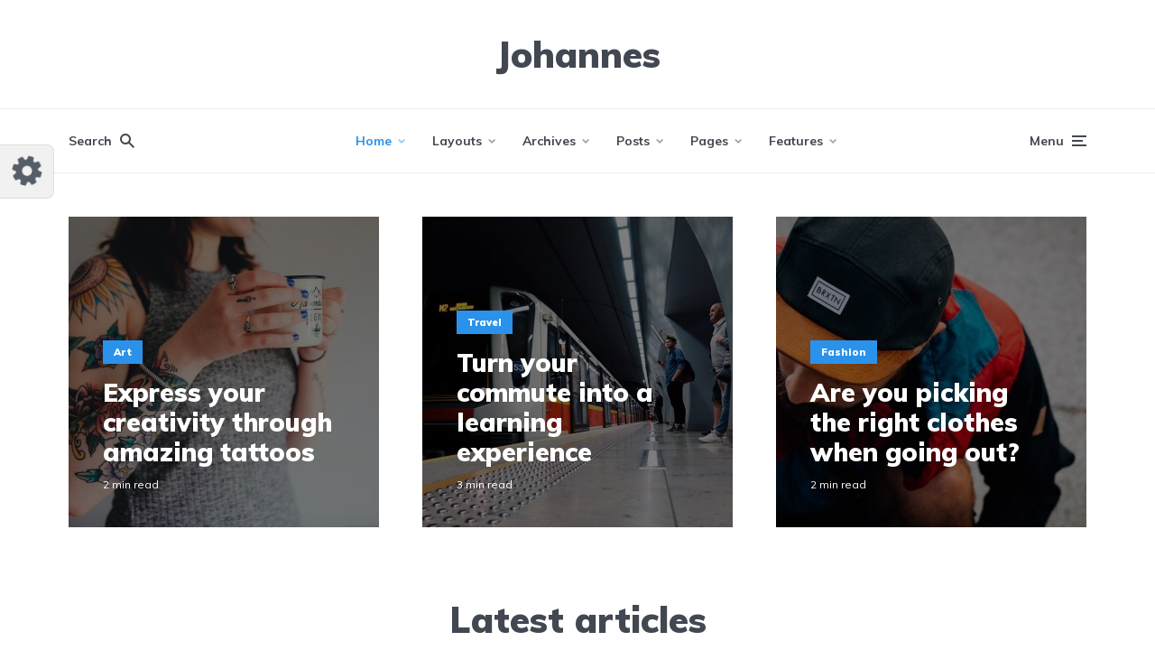

--- FILE ---
content_type: text/html; charset=UTF-8
request_url: https://demo.mekshq.com/johannes/?demo-set=11-4-1
body_size: 20305
content:
<!DOCTYPE html>
<html lang="en-US" class="no-js no-svg">

	<head>
	    <meta charset="UTF-8">
	    <meta name="viewport" content="width=device-width, initial-scale=1">
	    <link rel="profile" href="https://gmpg.org/xfn/11" />
	    <title>Johannes &#8211; Multi-concept personal blog &amp; magazine WordPress theme</title>
<meta name='robots' content='max-image-preview:large' />
<link rel='dns-prefetch' href='//fonts.googleapis.com' />
<link rel='dns-prefetch' href='//s.w.org' />
<link rel="alternate" type="application/rss+xml" title="Johannes &raquo; Feed" href="https://demo.mekshq.com/johannes/?feed=rss2" />
<link rel="alternate" type="application/rss+xml" title="Johannes &raquo; Comments Feed" href="https://demo.mekshq.com/johannes/?feed=comments-rss2" />
<link rel='stylesheet' id='minit-css-css'  href='https://mksdmcdn-9b59.kxcdn.com/johannes/wp-content/uploads/minit/3f8915fc5fbbedc0cb4acc3bb8d615b2.css' type='text/css' media='all' />
<style id='minit-css-inline-css' type='text/css'>
body{--wp--preset--color--black: #000000;--wp--preset--color--cyan-bluish-gray: #abb8c3;--wp--preset--color--white: #ffffff;--wp--preset--color--pale-pink: #f78da7;--wp--preset--color--vivid-red: #cf2e2e;--wp--preset--color--luminous-vivid-orange: #ff6900;--wp--preset--color--luminous-vivid-amber: #fcb900;--wp--preset--color--light-green-cyan: #7bdcb5;--wp--preset--color--vivid-green-cyan: #00d084;--wp--preset--color--pale-cyan-blue: #8ed1fc;--wp--preset--color--vivid-cyan-blue: #0693e3;--wp--preset--color--vivid-purple: #9b51e0;--wp--preset--color--johannes-acc: #2b92ec;--wp--preset--color--johannes-meta: #989da2;--wp--preset--color--johannes-bg: #ffffff;--wp--preset--color--johannes-bg-alt-1: #f2f3f3;--wp--preset--color--johannes-bg-alt-2: #424851;--wp--preset--gradient--vivid-cyan-blue-to-vivid-purple: linear-gradient(135deg,rgba(6,147,227,1) 0%,rgb(155,81,224) 100%);--wp--preset--gradient--light-green-cyan-to-vivid-green-cyan: linear-gradient(135deg,rgb(122,220,180) 0%,rgb(0,208,130) 100%);--wp--preset--gradient--luminous-vivid-amber-to-luminous-vivid-orange: linear-gradient(135deg,rgba(252,185,0,1) 0%,rgba(255,105,0,1) 100%);--wp--preset--gradient--luminous-vivid-orange-to-vivid-red: linear-gradient(135deg,rgba(255,105,0,1) 0%,rgb(207,46,46) 100%);--wp--preset--gradient--very-light-gray-to-cyan-bluish-gray: linear-gradient(135deg,rgb(238,238,238) 0%,rgb(169,184,195) 100%);--wp--preset--gradient--cool-to-warm-spectrum: linear-gradient(135deg,rgb(74,234,220) 0%,rgb(151,120,209) 20%,rgb(207,42,186) 40%,rgb(238,44,130) 60%,rgb(251,105,98) 80%,rgb(254,248,76) 100%);--wp--preset--gradient--blush-light-purple: linear-gradient(135deg,rgb(255,206,236) 0%,rgb(152,150,240) 100%);--wp--preset--gradient--blush-bordeaux: linear-gradient(135deg,rgb(254,205,165) 0%,rgb(254,45,45) 50%,rgb(107,0,62) 100%);--wp--preset--gradient--luminous-dusk: linear-gradient(135deg,rgb(255,203,112) 0%,rgb(199,81,192) 50%,rgb(65,88,208) 100%);--wp--preset--gradient--pale-ocean: linear-gradient(135deg,rgb(255,245,203) 0%,rgb(182,227,212) 50%,rgb(51,167,181) 100%);--wp--preset--gradient--electric-grass: linear-gradient(135deg,rgb(202,248,128) 0%,rgb(113,206,126) 100%);--wp--preset--gradient--midnight: linear-gradient(135deg,rgb(2,3,129) 0%,rgb(40,116,252) 100%);--wp--preset--duotone--dark-grayscale: url('#wp-duotone-dark-grayscale');--wp--preset--duotone--grayscale: url('#wp-duotone-grayscale');--wp--preset--duotone--purple-yellow: url('#wp-duotone-purple-yellow');--wp--preset--duotone--blue-red: url('#wp-duotone-blue-red');--wp--preset--duotone--midnight: url('#wp-duotone-midnight');--wp--preset--duotone--magenta-yellow: url('#wp-duotone-magenta-yellow');--wp--preset--duotone--purple-green: url('#wp-duotone-purple-green');--wp--preset--duotone--blue-orange: url('#wp-duotone-blue-orange');--wp--preset--font-size--small: 12.8px;--wp--preset--font-size--medium: 20px;--wp--preset--font-size--large: 40px;--wp--preset--font-size--x-large: 42px;--wp--preset--font-size--normal: 16px;--wp--preset--font-size--huge: 52px;}.has-black-color{color: var(--wp--preset--color--black) !important;}.has-cyan-bluish-gray-color{color: var(--wp--preset--color--cyan-bluish-gray) !important;}.has-white-color{color: var(--wp--preset--color--white) !important;}.has-pale-pink-color{color: var(--wp--preset--color--pale-pink) !important;}.has-vivid-red-color{color: var(--wp--preset--color--vivid-red) !important;}.has-luminous-vivid-orange-color{color: var(--wp--preset--color--luminous-vivid-orange) !important;}.has-luminous-vivid-amber-color{color: var(--wp--preset--color--luminous-vivid-amber) !important;}.has-light-green-cyan-color{color: var(--wp--preset--color--light-green-cyan) !important;}.has-vivid-green-cyan-color{color: var(--wp--preset--color--vivid-green-cyan) !important;}.has-pale-cyan-blue-color{color: var(--wp--preset--color--pale-cyan-blue) !important;}.has-vivid-cyan-blue-color{color: var(--wp--preset--color--vivid-cyan-blue) !important;}.has-vivid-purple-color{color: var(--wp--preset--color--vivid-purple) !important;}.has-black-background-color{background-color: var(--wp--preset--color--black) !important;}.has-cyan-bluish-gray-background-color{background-color: var(--wp--preset--color--cyan-bluish-gray) !important;}.has-white-background-color{background-color: var(--wp--preset--color--white) !important;}.has-pale-pink-background-color{background-color: var(--wp--preset--color--pale-pink) !important;}.has-vivid-red-background-color{background-color: var(--wp--preset--color--vivid-red) !important;}.has-luminous-vivid-orange-background-color{background-color: var(--wp--preset--color--luminous-vivid-orange) !important;}.has-luminous-vivid-amber-background-color{background-color: var(--wp--preset--color--luminous-vivid-amber) !important;}.has-light-green-cyan-background-color{background-color: var(--wp--preset--color--light-green-cyan) !important;}.has-vivid-green-cyan-background-color{background-color: var(--wp--preset--color--vivid-green-cyan) !important;}.has-pale-cyan-blue-background-color{background-color: var(--wp--preset--color--pale-cyan-blue) !important;}.has-vivid-cyan-blue-background-color{background-color: var(--wp--preset--color--vivid-cyan-blue) !important;}.has-vivid-purple-background-color{background-color: var(--wp--preset--color--vivid-purple) !important;}.has-black-border-color{border-color: var(--wp--preset--color--black) !important;}.has-cyan-bluish-gray-border-color{border-color: var(--wp--preset--color--cyan-bluish-gray) !important;}.has-white-border-color{border-color: var(--wp--preset--color--white) !important;}.has-pale-pink-border-color{border-color: var(--wp--preset--color--pale-pink) !important;}.has-vivid-red-border-color{border-color: var(--wp--preset--color--vivid-red) !important;}.has-luminous-vivid-orange-border-color{border-color: var(--wp--preset--color--luminous-vivid-orange) !important;}.has-luminous-vivid-amber-border-color{border-color: var(--wp--preset--color--luminous-vivid-amber) !important;}.has-light-green-cyan-border-color{border-color: var(--wp--preset--color--light-green-cyan) !important;}.has-vivid-green-cyan-border-color{border-color: var(--wp--preset--color--vivid-green-cyan) !important;}.has-pale-cyan-blue-border-color{border-color: var(--wp--preset--color--pale-cyan-blue) !important;}.has-vivid-cyan-blue-border-color{border-color: var(--wp--preset--color--vivid-cyan-blue) !important;}.has-vivid-purple-border-color{border-color: var(--wp--preset--color--vivid-purple) !important;}.has-vivid-cyan-blue-to-vivid-purple-gradient-background{background: var(--wp--preset--gradient--vivid-cyan-blue-to-vivid-purple) !important;}.has-light-green-cyan-to-vivid-green-cyan-gradient-background{background: var(--wp--preset--gradient--light-green-cyan-to-vivid-green-cyan) !important;}.has-luminous-vivid-amber-to-luminous-vivid-orange-gradient-background{background: var(--wp--preset--gradient--luminous-vivid-amber-to-luminous-vivid-orange) !important;}.has-luminous-vivid-orange-to-vivid-red-gradient-background{background: var(--wp--preset--gradient--luminous-vivid-orange-to-vivid-red) !important;}.has-very-light-gray-to-cyan-bluish-gray-gradient-background{background: var(--wp--preset--gradient--very-light-gray-to-cyan-bluish-gray) !important;}.has-cool-to-warm-spectrum-gradient-background{background: var(--wp--preset--gradient--cool-to-warm-spectrum) !important;}.has-blush-light-purple-gradient-background{background: var(--wp--preset--gradient--blush-light-purple) !important;}.has-blush-bordeaux-gradient-background{background: var(--wp--preset--gradient--blush-bordeaux) !important;}.has-luminous-dusk-gradient-background{background: var(--wp--preset--gradient--luminous-dusk) !important;}.has-pale-ocean-gradient-background{background: var(--wp--preset--gradient--pale-ocean) !important;}.has-electric-grass-gradient-background{background: var(--wp--preset--gradient--electric-grass) !important;}.has-midnight-gradient-background{background: var(--wp--preset--gradient--midnight) !important;}.has-small-font-size{font-size: var(--wp--preset--font-size--small) !important;}.has-medium-font-size{font-size: var(--wp--preset--font-size--medium) !important;}.has-large-font-size{font-size: var(--wp--preset--font-size--large) !important;}.has-x-large-font-size{font-size: var(--wp--preset--font-size--x-large) !important;}
.woocommerce form .form-row .required { visibility: visible; }
</style>
<link rel='stylesheet' id='johannes-fonts-css'  href='https://fonts.googleapis.com/css?family=Muli%3Aregular%2C900%2C700&#038;ver=1.4.1' type='text/css' media='all' />
<link rel='stylesheet' id='johannes-main-css'  href='https://mksdmcdn-9b59.kxcdn.com/johannes/wp-content/themes/johannes/assets/css/min.css?ver=1.4.1' type='text/css' media='all' />
<style id='johannes-main-inline-css' type='text/css'>
body{font-family: 'Muli', Arial, sans-serif;font-weight: 400;font-style: normal;color: #424851;background: #ffffff;}.johannes-header{font-family: 'Muli', Arial, sans-serif;font-weight: 700;font-style: normal;}h1,h2,h3,h4,h5,h6,.h1,.h2,.h3,.h4,.h5,.h6,.h0,.display-1,.wp-block-cover .wp-block-cover-image-text, .wp-block-cover .wp-block-cover-text, .wp-block-cover h2, .wp-block-cover-image .wp-block-cover-image-text, .wp-block-cover-image .wp-block-cover-text, .wp-block-cover-image h2,.entry-category a,.single-md-content .entry-summary,p.has-drop-cap:not(:focus)::first-letter,.johannes_posts_widget .entry-header > a {font-family: 'Muli', Arial, sans-serif;font-weight: 900;font-style: normal;}b,strong,.entry-tags a,.entry-category a,.entry-meta a,.wp-block-tag-cloud a{font-weight: 900; }.entry-content strong{font-weight: bold;}.header-top{background: #424851;color: #989da2;}.header-top nav > ul > li > a,.header-top .johannes-menu-social a,.header-top .johannes-menu-action a{color: #989da2;}.header-top nav > ul > li:hover > a,.header-top nav > ul > li.current-menu-item > a,.header-top .johannes-menu-social li:hover a,.header-top .johannes-menu-action a:hover{color: #ffffff;}.header-middle,.header-mobile{color: #424851;background: #ffffff;}.header-middle > .container {height: 120px;}.header-middle a,.johannes-mega-menu .sub-menu li:hover a,.header-mobile a{color: #424851;}.header-middle li:hover > a,.header-middle .current-menu-item > a,.header-middle .johannes-mega-menu .sub-menu li a:hover,.header-middle .johannes-site-branding .site-title a:hover,.header-mobile .site-title a,.header-mobile a:hover{color: #2b92ec;}.header-middle .johannes-site-branding .site-title a{color: #424851;}.header-middle .sub-menu{background: #ffffff;}.johannes-cover-indent .header-middle .johannes-menu>li>a:hover,.johannes-cover-indent .header-middle .johannes-menu-action a:hover{color: #2b92ec;}.header-sticky-main{color: #424851;background: #ffffff;}.header-sticky-main > .container {height: 60px;}.header-sticky-main a,.header-sticky-main .johannes-mega-menu .sub-menu li:hover a,.header-sticky-main .johannes-mega-menu .has-arrows .owl-nav > div{color: #424851;}.header-sticky-main li:hover > a,.header-sticky-main .current-menu-item > a,.header-sticky-main .johannes-mega-menu .sub-menu li a:hover,.header-sticky-main .johannes-site-branding .site-title a:hover{color: #2b92ec;}.header-sticky-main .johannes-site-branding .site-title a{color: #424851;}.header-sticky-main .sub-menu{background: #ffffff;}.header-sticky-contextual{color: #ffffff;background: #424851;}.header-sticky-contextual,.header-sticky-contextual a{font-family: 'Muli', Arial, sans-serif;font-weight: 400;font-style: normal;}.header-sticky-contextual a{color: #ffffff;}.header-sticky-contextual .meta-comments:after{background: #ffffff;}.header-sticky-contextual .meks_ess a:hover{color: #2b92ec;background: transparent;}.header-bottom{color: #424851;background: #ffffff;border-top: 1px solid rgba(66,72,81,0.1);border-bottom: 1px solid rgba(66,72,81,0.1);}.johannes-header-bottom-boxed .header-bottom{background: transparent;border: none;}.johannes-header-bottom-boxed .header-bottom-slots{background: #ffffff;border-top: 1px solid rgba(66,72,81,0.1);border-bottom: 1px solid rgba(66,72,81,0.1);}.header-bottom-slots{height: 70px;}.header-bottom a,.johannes-mega-menu .sub-menu li:hover a,.johannes-mega-menu .has-arrows .owl-nav > div{color: #424851;}.header-bottom li:hover > a,.header-bottom .current-menu-item > a,.header-bottom .johannes-mega-menu .sub-menu li a:hover,.header-bottom .johannes-site-branding .site-title a:hover{color: #2b92ec;}.header-bottom .johannes-site-branding .site-title a{color: #424851;}.header-bottom .sub-menu{background: #ffffff;}.johannes-menu-action .search-form input[type=text]{background: #ffffff;}.johannes-header-multicolor .header-middle .slot-l,.johannes-header-multicolor .header-sticky .header-sticky-main .container > .slot-l,.johannes-header-multicolor .header-mobile .slot-l,.johannes-header-multicolor .slot-l .johannes-site-branding:after{background: #424851;}.johannes-cover-indent .johannes-cover{min-height: 450px;}.page.johannes-cover-indent .johannes-cover{min-height: 250px;}.single.johannes-cover-indent .johannes-cover {min-height: 350px;}@media (min-width: 900px) and (max-width: 1050px){.header-middle > .container {height: 100px;}.header-bottom > .container,.header-bottom-slots {height: 50px;}}.johannes-modal{background: #ffffff;}.johannes-modal .johannes-menu-social li a:hover,.meks_ess a:hover{background: #424851;}.johannes-modal .johannes-menu-social li:hover a{color: #fff;}.johannes-modal .johannes-modal-close{color: #424851;}.johannes-modal .johannes-modal-close:hover{color: #2b92ec;}.meks_ess a:hover{color: #ffffff;}h1,h2,h3,h4,h5,h6,.h1,.h2,.h3,.h4,.h5,.h6,.h0,.display-1,.has-large-font-size {color: #424851;}.entry-title a,a{color: #424851;}.johannes-post .entry-title a{color: #424851;}.entry-content a:not([class*=button]),.comment-content a:not([class*=button]){color: #2b92ec;}.entry-content a:not([class*=button]):hover,.comment-content a:not([class*=button]):hover{color: #424851;}.entry-title a:hover,a:hover,.entry-meta a,.written-by a,.johannes-overlay .entry-meta a:hover,body .johannes-cover .section-bg+.container .johannes-breadcrumbs a:hover,.johannes-cover .section-bg+.container .section-head a:not(.johannes-button):not(.cat-item):hover,.entry-content .wp-block-tag-cloud a:hover,.johannes-menu-mobile .johannes-menu li a:hover{color: #2b92ec;}.entry-meta,.entry-content .entry-tags a,.entry-content .fn a,.comment-metadata,.entry-content .comment-metadata a,.written-by > span,.johannes-breadcrumbs,.meta-category a:after {color: #989da2;}.entry-meta a:hover,.written-by a:hover,.entry-content .wp-block-tag-cloud a{color: #424851;}.entry-meta .meta-item + .meta-item:before{background:#424851;}.entry-format i{color: #ffffff;background:#424851;}.category-pill .entry-category a{background-color: #2b92ec;color: #fff;}.category-pill .entry-category a:hover{background-color: #424851;color: #fff;}.johannes-overlay.category-pill .entry-category a:hover,.johannes-cover.category-pill .entry-category a:hover {background-color: #ffffff;color: #424851;}.white-bg-alt-2 .johannes-bg-alt-2 .category-pill .entry-category a:hover,.white-bg-alt-2 .johannes-bg-alt-2 .entry-format i{background-color: #ffffff;color: #424851;}.media-shadow:after{background: rgba(66,72,81,0.1);}.entry-content .entry-tags a:hover,.entry-content .fn a:hover{color: #2b92ec;}.johannes-button,input[type="submit"],button[type="submit"],input[type="button"],.wp-block-button .wp-block-button__link,.comment-reply-link,#cancel-comment-reply-link,.johannes-pagination a,.johannes-pagination,.meks-instagram-follow-link .meks-widget-cta,.mks_autor_link_wrap a,.mks_read_more a,.category-pill .entry-category a,body div.wpforms-container-full .wpforms-form input[type=submit], body div.wpforms-container-full .wpforms-form button[type=submit], body div.wpforms-container-full .wpforms-form .wpforms-page-button,body .johannes-wrapper .meks_ess a span {font-family: 'Muli', Arial, sans-serif;font-weight: 900;}.johannes-bg-alt-1,.has-arrows .owl-nav,.has-arrows .owl-stage-outer:after,.media-shadow:after {background-color: #f2f3f3}.johannes-bg-alt-2 {background-color: #424851}.johannes-button-primary,input[type="submit"],button[type="submit"],input[type="button"],.johannes-pagination a,body div.wpforms-container-full .wpforms-form input[type=submit], body div.wpforms-container-full .wpforms-form button[type=submit], body div.wpforms-container-full .wpforms-form .wpforms-page-button {box-shadow: 0 10px 15px 0 rgba(43,146,236,0.2);background: #2b92ec;color: #fff;}body div.wpforms-container-full .wpforms-form input[type=submit]:hover, body div.wpforms-container-full .wpforms-form input[type=submit]:focus, body div.wpforms-container-full .wpforms-form input[type=submit]:active, body div.wpforms-container-full .wpforms-form button[type=submit]:hover, body div.wpforms-container-full .wpforms-form button[type=submit]:focus, body div.wpforms-container-full .wpforms-form button[type=submit]:active, body div.wpforms-container-full .wpforms-form .wpforms-page-button:hover, body div.wpforms-container-full .wpforms-form .wpforms-page-button:active, body div.wpforms-container-full .wpforms-form .wpforms-page-button:focus {box-shadow: 0 0 0 0 rgba(43,146,236,0);background: #2b92ec;color: #fff; }.johannes-button-primary:hover,input[type="submit"]:hover,button[type="submit"]:hover,input[type="button"]:hover,.johannes-pagination a:hover{box-shadow: 0 0 0 0 rgba(43,146,236,0);color: #fff;}.johannes-button.disabled{background: #f2f3f3;color: #424851; box-shadow: none;}.johannes-button-secondary,.comment-reply-link,#cancel-comment-reply-link,.meks-instagram-follow-link .meks-widget-cta,.mks_autor_link_wrap a,.mks_read_more a{box-shadow: inset 0 0px 0px 1px #424851;color: #424851;opacity: .5;}.johannes-button-secondary:hover,.comment-reply-link:hover,#cancel-comment-reply-link:hover,.meks-instagram-follow-link .meks-widget-cta:hover,.mks_autor_link_wrap a:hover,.mks_read_more a:hover{box-shadow: inset 0 0px 0px 1px #2b92ec; opacity: 1;color: #2b92ec;}.johannes-breadcrumbs a,.johannes-action-close:hover,.single-md-content .entry-summary span,form label .required{color: #2b92ec;}.johannes-breadcrumbs a:hover{color: #424851;}.section-title:after{background-color: #2b92ec;}hr{background: rgba(66,72,81,0.2);}.wp-block-preformatted,.wp-block-verse,pre,code, kbd, pre, samp, address{background:#f2f3f3;}.entry-content ul li:before,.wp-block-quote:before,.comment-content ul li:before{color: #424851;}.wp-block-quote.is-large:before{color: #2b92ec;}.wp-block-table.is-style-stripes tr:nth-child(odd){background:#f2f3f3;}.wp-block-table.is-style-regular tbody tr,.entry-content table tr,.comment-content table tr{border-bottom: 1px solid rgba(66,72,81,0.1);}.wp-block-pullquote:not(.is-style-solid-color){color: #424851;border-color: #2b92ec;}.wp-block-pullquote{background: #2b92ec;color: #ffffff;}.johannes-sidebar-none .wp-block-pullquote.alignfull.is-style-solid-color{box-shadow: -526px 0 0 #2b92ec, -1052px 0 0 #2b92ec,526px 0 0 #2b92ec, 1052px 0 0 #2b92ec;}.wp-block-button .wp-block-button__link{background: #2b92ec;color: #fff;box-shadow: 0 10px 15px 0 rgba(43,146,236,0.2);}.wp-block-button .wp-block-button__link:hover{box-shadow: 0 0 0 0 rgba(43,146,236,0);}.is-style-outline .wp-block-button__link {background: 0 0;color:#2b92ec;border: 2px solid currentcolor;}.entry-content .is-style-solid-color a:not([class*=button]){color:#ffffff;}.entry-content .is-style-solid-color a:not([class*=button]):hover{color:#424851;}input[type=color], input[type=date], input[type=datetime-local], input[type=datetime], input[type=email], input[type=month], input[type=number], input[type=password], input[type=range], input[type=search], input[type=tel], input[type=text], input[type=time], input[type=url], input[type=week], select, textarea{border: 1px solid rgba(66,72,81,0.3);}body .johannes-wrapper .meks_ess{border-color: rgba(66,72,81,0.1); }.widget_eu_cookie_law_widget #eu-cookie-law input, .widget_eu_cookie_law_widget #eu-cookie-law input:focus, .widget_eu_cookie_law_widget #eu-cookie-law input:hover{background: #2b92ec;color: #fff;}.double-bounce1, .double-bounce2{background-color: #2b92ec;}.johannes-pagination .page-numbers.current,.paginated-post-wrapper span{background: #f2f3f3;color: #424851;}.widget li{color: rgba(66,72,81,0.8);}.widget_calendar #today a{color: #fff;}.widget_calendar #today a{background: #2b92ec;}.tagcloud a{border-color: rgba(66,72,81,0.5);color: rgba(66,72,81,0.8);}.tagcloud a:hover{color: #2b92ec;border-color: #2b92ec;}.rssSummary,.widget p{color: #424851;}.johannes-bg-alt-1 .count,.johannes-bg-alt-1 li a,.johannes-bg-alt-1 .johannes-accordion-nav{background-color: #f2f3f3;}.johannes-bg-alt-2 .count,.johannes-bg-alt-2 li a,.johannes-bg-alt-2 .johannes-accordion-nav,.johannes-bg-alt-2 .cat-item .count, .johannes-bg-alt-2 .rss-date, .widget .johannes-bg-alt-2 .post-date, .widget .johannes-bg-alt-2 cite{background-color: #424851;color: #FFF;}.white-bg-alt-1 .widget .johannes-bg-alt-1 select option,.white-bg-alt-2 .widget .johannes-bg-alt-2 select option{background: #424851;}.widget .johannes-bg-alt-2 li a:hover{color: #2b92ec;}.widget_categories .johannes-bg-alt-1 ul li .dots:before,.widget_archive .johannes-bg-alt-1 ul li .dots:before{color: #424851;}.widget_categories .johannes-bg-alt-2 ul li .dots:before,.widget_archive .johannes-bg-alt-2 ul li .dots:before{color: #FFF;}.search-alt input[type=search], .search-alt input[type=text], .widget_search input[type=search], .widget_search input[type=text],.mc-field-group input[type=email], .mc-field-group input[type=text]{border-bottom: 1px solid rgba(66,72,81,0.2);}.johannes-sidebar-hidden{background: #ffffff;}.johannes-footer{background: #ffffff;color: #424851;}.johannes-footer a,.johannes-footer .widget-title{color: #424851;}.johannes-footer a:hover{color: #2b92ec;}.johannes-footer-widgets + .johannes-copyright{border-top: 1px solid rgba(66,72,81,0.1);}.johannes-footer .widget .count,.johannes-footer .widget_categories li a,.johannes-footer .widget_archive li a,.johannes-footer .widget .johannes-accordion-nav{background-color: #ffffff;}.footer-divider{border-top: 1px solid rgba(66,72,81,0.1);}.johannes-footer .rssSummary,.johannes-footer .widget p{color: #424851;}.johannes-empty-message{background: #f2f3f3;}.error404 .h0{color: #2b92ec;}.johannes-goto-top,.johannes-goto-top:hover{background: #424851;color: #ffffff;}.johannes-ellipsis div{background: #2b92ec;}.white-bg-alt-2 .johannes-bg-alt-2 .section-subnav .johannes-button-secondary:hover{color: #2b92ec;}.section-subnav a{color: #424851;}.johannes-cover .section-subnav a{color: #fff;}.section-subnav a:hover{color: #2b92ec;}@media(min-width: 600px){.size-johannes-fa-a{ height: 450px !important;}.size-johannes-single-3{ height: 450px !important;}.size-johannes-single-4{ height: 540px !important;}.size-johannes-page-3{ height: 360px !important;}.size-johannes-page-4{ height: 405px !important;}.size-johannes-wa-3{ height: 450px !important;}.size-johannes-wa-4{ height: 540px !important;}.size-johannes-archive-2{ height: 360px !important;}.size-johannes-archive-3{ height: 405px !important;}}@media(min-width: 900px){.size-johannes-a{ height: 484px !important;}.size-johannes-b{ height: 491px !important;}.size-johannes-c{ height: 304px !important;}.size-johannes-d{ height: 194px !important;}.size-johannes-e{ height: 304px !important;}.size-johannes-f{ height: 214px !important;}.size-johannes-fa-a{ height: 500px !important;}.size-johannes-fa-b{ height: 635px !important;}.size-johannes-fa-c{ height: 540px !important;}.size-johannes-fa-d{ height: 344px !important;}.size-johannes-fa-e{ height: 442px !important;}.size-johannes-fa-f{ height: 540px !important;}.size-johannes-single-1{ height: 484px !important;}.size-johannes-single-2{ height: 484px !important;}.size-johannes-single-3{ height: 500px !important;}.size-johannes-single-4{ height: 600px !important;}.size-johannes-single-5{ height: 442px !important;}.size-johannes-single-6{ height: 316px !important;}.size-johannes-single-7{ height: 316px !important;}.size-johannes-page-1{ height: 484px !important;}.size-johannes-page-2{ height: 484px !important;}.size-johannes-page-3{ height: 400px !important;}.size-johannes-page-4{ height: 450px !important;}.size-johannes-page-5{ height: 316px !important;}.size-johannes-page-6{ height: 316px !important;}.size-johannes-wa-1{ height: 442px !important;}.size-johannes-wa-2{ height: 540px !important;}.size-johannes-wa-3{ height: 500px !important;}.size-johannes-wa-4{ height: 600px !important;}.size-johannes-archive-2{ height: 400px !important;}.size-johannes-archive-3{ height: 450px !important;}}@media(min-width: 900px){.has-small-font-size{ font-size: 1.3rem;}.has-normal-font-size{ font-size: 1.6rem;}.has-large-font-size{ font-size: 4.0rem;}.has-huge-font-size{ font-size: 5.2rem;}}.has-johannes-acc-background-color{ background-color: #2b92ec;}.has-johannes-acc-color{ color: #2b92ec;}.has-johannes-meta-background-color{ background-color: #989da2;}.has-johannes-meta-color{ color: #989da2;}.has-johannes-bg-background-color{ background-color: #ffffff;}.has-johannes-bg-color{ color: #ffffff;}.has-johannes-bg-alt-1-background-color{ background-color: #f2f3f3;}.has-johannes-bg-alt-1-color{ color: #f2f3f3;}.has-johannes-bg-alt-2-background-color{ background-color: #424851;}.has-johannes-bg-alt-2-color{ color: #424851;}body{font-size:1.6rem;}.johannes-header{font-size:1.4rem;}.display-1{font-size:3rem;}h1, .h1{font-size:2.6rem;}h2, .h2{font-size:2.4rem;}h3, .h3{font-size:2.2rem;}h4, .h4,.wp-block-cover .wp-block-cover-image-text,.wp-block-cover .wp-block-cover-text,.wp-block-cover h2,.wp-block-cover-image .wp-block-cover-image-text,.wp-block-cover-image .wp-block-cover-text,.wp-block-cover-image h2{font-size:2rem;}h5, .h5{font-size:1.8rem;}h6, .h6{font-size:1.6rem;}.entry-meta{font-size:1.2rem;}.section-title {font-size:2.4rem;}.widget-title{font-size:2.0rem;}.mks_author_widget h3{font-size:2.2rem;}.widget,.johannes-breadcrumbs{font-size:1.4rem;}.wp-block-quote.is-large p, .wp-block-quote.is-style-large p{font-size:2.2rem;}.johannes-site-branding .site-title.logo-img-none{font-size: 2.6rem;}.johannes-cover-indent .johannes-cover{margin-top: -70px;}.johannes-menu-social li a:after, .menu-social-container li a:after{font-size:1.6rem;}.johannes-modal .johannes-menu-social li>a:after,.johannes-menu-action .jf{font-size:2.4rem;}.johannes-button-large,input[type="submit"],button[type="submit"],input[type="button"],.johannes-pagination a,.page-numbers.current,.johannes-button-medium,.meks-instagram-follow-link .meks-widget-cta,.mks_autor_link_wrap a,.mks_read_more a,.wp-block-button .wp-block-button__link,body div.wpforms-container-full .wpforms-form input[type=submit], body div.wpforms-container-full .wpforms-form button[type=submit], body div.wpforms-container-full .wpforms-form .wpforms-page-button {font-size:1.3rem;}.johannes-button-small,.comment-reply-link,#cancel-comment-reply-link{font-size:1.2rem;}.category-pill .entry-category a,.category-pill-small .entry-category a{font-size:1.1rem;}@media (min-width: 600px){ .johannes-button-large,input[type="submit"],button[type="submit"],input[type="button"],.johannes-pagination a,.page-numbers.current,.wp-block-button .wp-block-button__link,body div.wpforms-container-full .wpforms-form input[type=submit], body div.wpforms-container-full .wpforms-form button[type=submit], body div.wpforms-container-full .wpforms-form .wpforms-page-button {font-size:1.4rem;}.category-pill .entry-category a{font-size:1.4rem;}.category-pill-small .entry-category a{font-size:1.1rem;}}@media (max-width: 374px){.johannes-overlay .h1,.johannes-overlay .h2,.johannes-overlay .h3,.johannes-overlay .h4,.johannes-overlay .h5{font-size: 2.2rem;}}@media (max-width: 600px){ .johannes-layout-fa-d .h5{font-size: 2.4rem;}.johannes-layout-f.category-pill .entry-category a{background-color: transparent;color: #2b92ec;}.johannes-layout-c .h3,.johannes-layout-d .h5{font-size: 2.4rem;}.johannes-layout-f .h3{font-size: 1.8rem;}}@media (min-width: 600px) and (max-width: 1050px){ .johannes-layout-fa-c .h2{font-size:3.6rem;}.johannes-layout-fa-d .h5{font-size:2.4rem;}.johannes-layout-fa-e .display-1,.section-head-alt .display-1{font-size:4.8rem;}}@media (max-width: 1050px){ body.single-post .single-md-content{max-width: 570px;width: 100%;}body.page .single-md-content.col-lg-6,body.page .single-md-content.col-lg-6{flex: 0 0 100%}body.page .single-md-content{max-width: 570px;width: 100%;}}@media (min-width: 600px) and (max-width: 900px){ .display-1{font-size:4.6rem;}h1, .h1{font-size:4rem;}h2, .h2,.johannes-layout-fa-e .display-1,.section-head-alt .display-1{font-size:3.2rem;}h3, .h3,.johannes-layout-fa-c .h2,.johannes-layout-fa-d .h5,.johannes-layout-d .h5,.johannes-layout-e .h2{font-size:2.8rem;}h4, .h4,.wp-block-cover .wp-block-cover-image-text,.wp-block-cover .wp-block-cover-text,.wp-block-cover h2,.wp-block-cover-image .wp-block-cover-image-text,.wp-block-cover-image .wp-block-cover-text,.wp-block-cover-image h2{font-size:2.4rem;}h5, .h5{font-size:2rem;}h6, .h6{font-size:1.8rem;}.section-title {font-size:3.2rem;}.johannes-section.wa-layout .display-1{font-size: 3rem;}.johannes-layout-f .h3{font-size: 3.2rem}.johannes-site-branding .site-title.logo-img-none{font-size: 3rem;}}@media (min-width: 900px){ body{font-size:1.6rem;}.johannes-header{font-size:1.4rem;}.display-1{font-size:5.2rem;}h1, .h1 {font-size:4.8rem;}h2, .h2 {font-size:4.0rem;}h3, .h3 {font-size:3.6rem;}h4, .h4,.wp-block-cover .wp-block-cover-image-text,.wp-block-cover .wp-block-cover-text,.wp-block-cover h2,.wp-block-cover-image .wp-block-cover-image-text,.wp-block-cover-image .wp-block-cover-text,.wp-block-cover-image h2 {font-size:3.2rem;}h5, .h5 {font-size:2.8rem;}h6, .h6 {font-size:2.4rem;}.widget-title{font-size:2.0rem;}.section-title{font-size:4.0rem;}.wp-block-quote.is-large p, .wp-block-quote.is-style-large p{font-size:2.6rem;}.johannes-section-instagram .h2{font-size: 3rem;}.johannes-site-branding .site-title.logo-img-none{font-size: 4rem;}.entry-meta{font-size:1.4rem;}.johannes-cover-indent .johannes-cover {margin-top: -120px;}.johannes-cover-indent .johannes-cover .section-head{top: 30px;}}.section-description .search-alt input[type=text],.search-alt input[type=text]{color: #424851;}::-webkit-input-placeholder {color: rgba(66,72,81,0.5);}::-moz-placeholder {color: rgba(66,72,81,0.5);}:-ms-input-placeholder {color: rgba(66,72,81,0.5);}:-moz-placeholder{color: rgba(66,72,81,0.5);}.section-description .search-alt input[type=text]::-webkit-input-placeholder {color: #424851;}.section-description .search-alt input[type=text]::-moz-placeholder {color: #424851;}.section-description .search-alt input[type=text]:-ms-input-placeholder {color: #424851;}.section-description .search-alt input[type=text]:-moz-placeholder{color: #424851;}.section-description .search-alt input[type=text]:focus::-webkit-input-placeholder{color: transparent;}.section-description .search-alt input[type=text]:focus::-moz-placeholder {color: transparent;}.section-description .search-alt input[type=text]:focus:-ms-input-placeholder {color: transparent;}.section-description .search-alt input[type=text]:focus:-moz-placeholder{color: transparent;}.johannes-header .johannes-cart-wrap a:hover{color: #2b92ec;}.johannes-cart-count {background-color: #2b92ec;color: #ffffff;}.woocommerce ul.products li.product .button, .woocommerce ul.products li.product .added_to_cart{box-shadow: 0 10px 15px 0 rgba(43,146,236,0.2);background: #2b92ec;color: #fff;}.woocommerce ul.products li.product .amount{color: rgba(66,72,81,0.8);}.woocommerce ul.products li.product .button:hover{box-shadow: 0 0 0 0 rgba(43,146,236,0);color: #fff;}.woocommerce ul.products .woocommerce-loop-product__link{color: #424851;}.woocommerce ul.products .woocommerce-loop-product__link:hover{color: #2b92ec;}.woocommerce ul.products li.product .woocommerce-loop-category__title, .woocommerce ul.products li.product .woocommerce-loop-product__title,.woocommerce ul.products li.product h3{font-size: 1.6rem;}.woocommerce div.product form.cart .button,.woocommerce #respond input#submit, .woocommerce a.button, .woocommerce button.button, .woocommerce input.button,.woocommerce #respond input#submit.alt, .woocommerce a.button.alt, .woocommerce button.button.alt, .woocommerce input.button.alt,.woocommerce ul.products li.product .added_to_cart{box-shadow: 0 10px 15px 0 rgba(43,146,236,0.2);background: #2b92ec;color: #ffffff;font-family: 'Muli', Arial, sans-serif;font-weight: 900;}.woocommerce .button.wc-backward{box-shadow:none;background: hsla( 0, 0%, 0%, 1);color: #fff;}.wc-tab,.woocommerce div.product .woocommerce-tabs ul.tabs li{font-size: 1.6rem;}.woocommerce button.disabled,.woocommerce button.alt:disabled{background-color: #f2f3f3}.price,.amount,.woocommerce div.product p.price {color: #424851;}.woocommerce div.product form.cart .button:hover,.woocommerce #respond input#submit:hover, .woocommerce a.button:hover, .woocommerce button.button:hover, .woocommerce input.button:hover,.woocommerce #respond input#submit.alt:hover, .woocommerce a.button.alt:hover, .woocommerce button.button.alt:hover, .woocommerce input.button.alt:hover{background: #2b92ec;box-shadow: 0 0 0 0 rgba(43,146,236,0);color: #fff;}.woocommerce #respond input#submit, .woocommerce a.button, .woocommerce button.button, .woocommerce input.button, .woocommerce ul.products li.product .added_to_cart{color: #fff;}.woocommerce .woocommerce-breadcrumb a:hover{color: #2b92ec;}.woocommerce div.product .woocommerce-tabs ul.tabs li.active a {border-bottom: 3px solid #2b92ec;}.woocommerce .woocommerce-breadcrumb,.woocommerce .woocommerce-breadcrumb a{color: #989da2;}body.woocommerce .johannes-entry ul.products li.product, body.woocommerce-page ul.products li.product{box-shadow:inset 0px 0px 0px 1px rgba(66,72,81,0.3);}.woocommerce div.product .woocommerce-tabs ul.tabs li.active a {border-bottom: 3px solid #2b92ec;}body.woocommerce .johannes-entry ul.products li.product, body.woocommerce-page ul.products li.product{box-shadow:inset 0px 0px 0px 1px rgba(66,72,81,0.3);}body .woocommerce .woocommerce-error,body .woocommerce .woocommerce-info, body .woocommerce .woocommerce-message{ background-color: #f2f3f3; color: #424851;}body .woocommerce-checkout #payment ul.payment_methods, body .woocommerce table.shop_table,body .woocommerce table.shop_table td, body .woocommerce-cart .cart-collaterals .cart_totals tr td, body .woocommerce-cart .cart-collaterals .cart_totals tr th, body .woocommerce table.shop_table tbody th, body .woocommerce table.shop_table tfoot td, body .woocommerce table.shop_table tfoot th, body .woocommerce .order_details, body .woocommerce .cart-collaterals body .cross-sells, .woocommerce-page .cart-collaterals .cross-sells, body .woocommerce .cart-collaterals .cart_totals, body .woocommerce ul.order_details, body .woocommerce .shop_table.order_details tfoot th, body .woocommerce .shop_table.customer_details th, body .woocommerce-checkout #payment ul.payment_methods, body .woocommerce .col2-set.addresses .col-1, body .woocommerce .col2-set.addresses .col-2, body.woocommerce-cart table.cart td.actions .coupon .input-text,body .woocommerce table.shop_table tbody:first-child tr:first-child th, body .woocommerce table.shop_table tbody:first-child tr:first-child td,body .woocommerce ul.products,body .woocommerce-product-search input[type=search]{ border-color: rgba(66,72,81,0.1);}body .select2-container .select2-choice,body .select2-container--default .select2-selection--single, body .select2-dropdown{border-color: rgba(66,72,81,0.3);}body .select2-dropdown{background: #ffffff;}.select2-container--default .select2-results__option[aria-selected=true], .select2-container--default .select2-results__option[data-selected=true]{background-color: #2b92ec;color: #ffffff; }.woocommerce table.shop_table tfoot tr.order-total th{border-bottom: 1px solid rgba(66,72,81,0.3);}body.woocommerce div.product .woocommerce-tabs ul.tabs li a,body.woocommerce-cart .cart-collaterals .cart_totals table th{color: #424851; }body.woocommerce div.product .woocommerce-tabs ul.tabs li a:hover{color: #2b92ec; }.woocommerce nav.woocommerce-pagination ul li a,.woocommerce nav.woocommerce-pagination ul li span{box-shadow: 0 10px 15px 0 rgba(43,146,236,0.2);background: #2b92ec;color: #ffffff;}.woocommerce nav.woocommerce-pagination ul li a:hover{box-shadow: 0 0 0 0 rgba(43,146,236,0);background: #2b92ec;color: #ffffff;}.woocommerce nav.woocommerce-pagination ul li span.current{background: #f2f3f3;color: #424851;}.woocommerce .widget_price_filter .ui-slider .ui-slider-range{background:rgba(43,146,236,0.5);}.woocommerce .widget_price_filter .ui-slider .ui-slider-handle{background: #2b92ec;}.woocommerce ul.product_list_widget li,.woocommerce .widget_shopping_cart .cart_list li,.woocommerce.widget_shopping_cart .cart_list li{border-bottom:1px solid rgba(255,255,255,0.1);}.woocommerce-MyAccount-navigation ul{background: #f2f3f3;}body.woocommerce .widget_text .johannes-inverted .button:hover{background: #ffffff;}.woocommerce-checkout #payment,.woocommerce .col2-set.addresses .col-1,.woocommerce .col2-set.addresses .col-2{background: #f2f3f3;}
</style>
<link rel="https://api.w.org/" href="https://demo.mekshq.com/johannes/index.php?rest_route=/" /><link rel="EditURI" type="application/rsd+xml" title="RSD" href="https://demo.mekshq.com/johannes/xmlrpc.php?rsd" />
<link rel="wlwmanifest" type="application/wlwmanifest+xml" href="https://demo.mekshq.com/johannes/wp-includes/wlwmanifest.xml" /> 
<meta name="generator" content="WordPress 6.0.11" />
<meta name="generator" content="WooCommerce 6.6.0" />
	<script>
		(function(i,s,o,g,r,a,m){i['GoogleAnalyticsObject']=r;i[r]=i[r]||function(){
		(i[r].q=i[r].q||[]).push(arguments)},i[r].l=1*new Date();a=s.createElement(o),
		m=s.getElementsByTagName(o)[0];a.async=1;a.src=g;m.parentNode.insertBefore(a,m)
		})(window,document,'script','//www.google-analytics.com/analytics.js','ga');
		
		ga('create', 'UA-30622543-14', 'auto');
		ga('send', 'pageview');
		
		</script>
	<noscript><style>.woocommerce-product-gallery{ opacity: 1 !important; }</style></noscript>
	<link rel="icon" href="https://mksdmcdn-9b59.kxcdn.com/johannes/wp-content/uploads/2019/03/favicon.png" sizes="32x32" />
<link rel="icon" href="https://mksdmcdn-9b59.kxcdn.com/johannes/wp-content/uploads/2019/03/favicon.png" sizes="192x192" />
<link rel="apple-touch-icon" href="https://mksdmcdn-9b59.kxcdn.com/johannes/wp-content/uploads/2019/03/favicon.png" />
<meta name="msapplication-TileImage" content="https://mksdmcdn-9b59.kxcdn.com/johannes/wp-content/uploads/2019/03/favicon.png" />
	</head>

	<body class="home blog wp-embed-responsive theme-johannes woocommerce-no-js johannes-sidebar-none white-bg-alt-2 johannes-v_1_4_1">

	<svg xmlns="http://www.w3.org/2000/svg" viewBox="0 0 0 0" width="0" height="0" focusable="false" role="none" style="visibility: hidden; position: absolute; left: -9999px; overflow: hidden;" ><defs><filter id="wp-duotone-dark-grayscale"><feColorMatrix color-interpolation-filters="sRGB" type="matrix" values=" .299 .587 .114 0 0 .299 .587 .114 0 0 .299 .587 .114 0 0 .299 .587 .114 0 0 " /><feComponentTransfer color-interpolation-filters="sRGB" ><feFuncR type="table" tableValues="0 0.49803921568627" /><feFuncG type="table" tableValues="0 0.49803921568627" /><feFuncB type="table" tableValues="0 0.49803921568627" /><feFuncA type="table" tableValues="1 1" /></feComponentTransfer><feComposite in2="SourceGraphic" operator="in" /></filter></defs></svg><svg xmlns="http://www.w3.org/2000/svg" viewBox="0 0 0 0" width="0" height="0" focusable="false" role="none" style="visibility: hidden; position: absolute; left: -9999px; overflow: hidden;" ><defs><filter id="wp-duotone-grayscale"><feColorMatrix color-interpolation-filters="sRGB" type="matrix" values=" .299 .587 .114 0 0 .299 .587 .114 0 0 .299 .587 .114 0 0 .299 .587 .114 0 0 " /><feComponentTransfer color-interpolation-filters="sRGB" ><feFuncR type="table" tableValues="0 1" /><feFuncG type="table" tableValues="0 1" /><feFuncB type="table" tableValues="0 1" /><feFuncA type="table" tableValues="1 1" /></feComponentTransfer><feComposite in2="SourceGraphic" operator="in" /></filter></defs></svg><svg xmlns="http://www.w3.org/2000/svg" viewBox="0 0 0 0" width="0" height="0" focusable="false" role="none" style="visibility: hidden; position: absolute; left: -9999px; overflow: hidden;" ><defs><filter id="wp-duotone-purple-yellow"><feColorMatrix color-interpolation-filters="sRGB" type="matrix" values=" .299 .587 .114 0 0 .299 .587 .114 0 0 .299 .587 .114 0 0 .299 .587 .114 0 0 " /><feComponentTransfer color-interpolation-filters="sRGB" ><feFuncR type="table" tableValues="0.54901960784314 0.98823529411765" /><feFuncG type="table" tableValues="0 1" /><feFuncB type="table" tableValues="0.71764705882353 0.25490196078431" /><feFuncA type="table" tableValues="1 1" /></feComponentTransfer><feComposite in2="SourceGraphic" operator="in" /></filter></defs></svg><svg xmlns="http://www.w3.org/2000/svg" viewBox="0 0 0 0" width="0" height="0" focusable="false" role="none" style="visibility: hidden; position: absolute; left: -9999px; overflow: hidden;" ><defs><filter id="wp-duotone-blue-red"><feColorMatrix color-interpolation-filters="sRGB" type="matrix" values=" .299 .587 .114 0 0 .299 .587 .114 0 0 .299 .587 .114 0 0 .299 .587 .114 0 0 " /><feComponentTransfer color-interpolation-filters="sRGB" ><feFuncR type="table" tableValues="0 1" /><feFuncG type="table" tableValues="0 0.27843137254902" /><feFuncB type="table" tableValues="0.5921568627451 0.27843137254902" /><feFuncA type="table" tableValues="1 1" /></feComponentTransfer><feComposite in2="SourceGraphic" operator="in" /></filter></defs></svg><svg xmlns="http://www.w3.org/2000/svg" viewBox="0 0 0 0" width="0" height="0" focusable="false" role="none" style="visibility: hidden; position: absolute; left: -9999px; overflow: hidden;" ><defs><filter id="wp-duotone-midnight"><feColorMatrix color-interpolation-filters="sRGB" type="matrix" values=" .299 .587 .114 0 0 .299 .587 .114 0 0 .299 .587 .114 0 0 .299 .587 .114 0 0 " /><feComponentTransfer color-interpolation-filters="sRGB" ><feFuncR type="table" tableValues="0 0" /><feFuncG type="table" tableValues="0 0.64705882352941" /><feFuncB type="table" tableValues="0 1" /><feFuncA type="table" tableValues="1 1" /></feComponentTransfer><feComposite in2="SourceGraphic" operator="in" /></filter></defs></svg><svg xmlns="http://www.w3.org/2000/svg" viewBox="0 0 0 0" width="0" height="0" focusable="false" role="none" style="visibility: hidden; position: absolute; left: -9999px; overflow: hidden;" ><defs><filter id="wp-duotone-magenta-yellow"><feColorMatrix color-interpolation-filters="sRGB" type="matrix" values=" .299 .587 .114 0 0 .299 .587 .114 0 0 .299 .587 .114 0 0 .299 .587 .114 0 0 " /><feComponentTransfer color-interpolation-filters="sRGB" ><feFuncR type="table" tableValues="0.78039215686275 1" /><feFuncG type="table" tableValues="0 0.94901960784314" /><feFuncB type="table" tableValues="0.35294117647059 0.47058823529412" /><feFuncA type="table" tableValues="1 1" /></feComponentTransfer><feComposite in2="SourceGraphic" operator="in" /></filter></defs></svg><svg xmlns="http://www.w3.org/2000/svg" viewBox="0 0 0 0" width="0" height="0" focusable="false" role="none" style="visibility: hidden; position: absolute; left: -9999px; overflow: hidden;" ><defs><filter id="wp-duotone-purple-green"><feColorMatrix color-interpolation-filters="sRGB" type="matrix" values=" .299 .587 .114 0 0 .299 .587 .114 0 0 .299 .587 .114 0 0 .299 .587 .114 0 0 " /><feComponentTransfer color-interpolation-filters="sRGB" ><feFuncR type="table" tableValues="0.65098039215686 0.40392156862745" /><feFuncG type="table" tableValues="0 1" /><feFuncB type="table" tableValues="0.44705882352941 0.4" /><feFuncA type="table" tableValues="1 1" /></feComponentTransfer><feComposite in2="SourceGraphic" operator="in" /></filter></defs></svg><svg xmlns="http://www.w3.org/2000/svg" viewBox="0 0 0 0" width="0" height="0" focusable="false" role="none" style="visibility: hidden; position: absolute; left: -9999px; overflow: hidden;" ><defs><filter id="wp-duotone-blue-orange"><feColorMatrix color-interpolation-filters="sRGB" type="matrix" values=" .299 .587 .114 0 0 .299 .587 .114 0 0 .299 .587 .114 0 0 .299 .587 .114 0 0 " /><feComponentTransfer color-interpolation-filters="sRGB" ><feFuncR type="table" tableValues="0.098039215686275 1" /><feFuncG type="table" tableValues="0 0.66274509803922" /><feFuncB type="table" tableValues="0.84705882352941 0.41960784313725" /><feFuncA type="table" tableValues="1 1" /></feComponentTransfer><feComposite in2="SourceGraphic" operator="in" /></filter></defs></svg>
	<a href="javascript:void(0);" class="meks-button-label meks-open-label"><span><i class="fa fa-cog fa-spin"></i></span></a>
	
	<div class="meks-switcher-overlay">

	<div class="meks-switcher-wrapper">

	<div class="johannes-wrapper">

	    		    
		    <header class="johannes-header johannes-header-main d-none d-lg-block">
		    	
		        <div class="header-middle header-layout-6">
    <div class="container d-flex justify-content-center align-items-center">
        <div class="slot-c">
            <div class="johannes-site-branding">
    <h1 class="site-title h1 logo-img-none"><a href="https://demo.mekshq.com/johannes/" rel="home">Johannes</a></h1></div>
        </div>
    </div>
</div>

<div class="header-bottom">
    <div class="container">
        <div class="header-bottom-slots d-flex justify-content-center align-items-center">
            <div class="slot-l">
                                                            <ul class="johannes-menu-action johannes-modal-opener johannes-search">
	<li><a href="javascript:void(0);"><span class="header-el-label">Search</span><i class="jf jf-search"></i></a></li>
</ul>
<div class="johannes-modal search-alt">
	<a href="javascript:void(0);" class="johannes-modal-close"><i class="jf jf-close"></i></a>
	<div class="johannes-content">
	<div class="section-head">
        <h5 class="section-title h2">Search</h5>
	</div>	

	<form class="search-form" action="https://demo.mekshq.com/johannes/" method="get">
	<input name="s" type="text" value="" placeholder="Type here to search..." />
		<button type="submit">Search</button>
</form>
	</div>
</div>
                                                </div>
            <div class="slot-c">
                                        <nav class="menu-johannes-main-container"><ul id="menu-johannes-main" class="johannes-menu johannes-menu-primary"><li id="menu-item-1263" class="menu-item menu-item-type-custom menu-item-object-custom current-menu-item menu-item-home menu-item-1263 menu-item-has-children"><a href="https://demo.mekshq.com/johannes/">Home</a><ul class="sub-menu"><li><a href="https://demo.mekshq.com/johannes/?demo-set=1-4-1">Example 1</a></li><li><a href="https://demo.mekshq.com/johannes/?demo-set=2-4-1">Example 2</a></li><li><a href="https://demo.mekshq.com/johannes/?demo-set=3-4-1">Example 3</a></li><li><a href="https://demo.mekshq.com/johannes/?demo-set=4-4-1">Example 4</a></li><li><a href="https://demo.mekshq.com/johannes/?demo-set=5-4-1">Example 5</a></li><li><a href="https://demo.mekshq.com/johannes/?demo-set=6-4-1">Example 6</a></li><li><a href="https://demo.mekshq.com/johannes/?demo-set=7-4-1">Example 7</a></li><li><a href="https://demo.mekshq.com/johannes/?demo-set=8-4-1">Example 8</a></li><li><a href="https://demo.mekshq.com/johannes/?demo-set=9-4-1">Example 9</a></li><li><a href="https://demo.mekshq.com/johannes/?demo-set=10-4-1">Example 10</a></li><li><a href="https://demo.mekshq.com/johannes/?demo-set=11-4-1">Example 11</a></li><li><a href="https://demo.mekshq.com/johannes/?demo-set=12-4-1">Example 12</a></li><li><a href="https://demo.mekshq.com/johannes/?demo-set=13-4-1">Example 13</a></li><li><a href="https://demo.mekshq.com/johannes/?demo-set=14-4-1">Example 14</a></li></ul></li>
<li id="menu-item-1241" class="menu-item menu-item-type-custom menu-item-object-custom menu-item-has-children menu-item-1241"><a href="#">Layouts</a>
<ul class="sub-menu">
	<li id="menu-item-1242" class="menu-item menu-item-type-post_type menu-item-object-page menu-item-1242"><a href="https://demo.mekshq.com/johannes/?page_id=780">Featured layouts</a></li>
	<li id="menu-item-1243" class="menu-item menu-item-type-post_type menu-item-object-page menu-item-1243"><a href="https://demo.mekshq.com/johannes/?page_id=778">Classic layouts</a></li>
</ul>
</li>
<li id="menu-item-232" class="menu-item menu-item-type-custom menu-item-object-custom menu-item-has-children menu-item-232"><a href="#">Archives</a>
<ul class="sub-menu">
	<li id="menu-item-1340" class="menu-item menu-item-type-custom menu-item-object-custom menu-item-has-children menu-item-1340"><a href="#">Category</a>
	<ul class="sub-menu">
		<li id="menu-item-1337" class="menu-item menu-item-type-taxonomy menu-item-object-category menu-item-1337"><a href="https://demo.mekshq.com/johannes/?cat=4">Layout 1</a></li>
		<li id="menu-item-1339" class="menu-item menu-item-type-taxonomy menu-item-object-category menu-item-1339"><a href="https://demo.mekshq.com/johannes/?cat=6">Layout 2</a></li>
		<li id="menu-item-1338" class="menu-item menu-item-type-taxonomy menu-item-object-category menu-item-1338"><a href="https://demo.mekshq.com/johannes/?cat=3">Layout 3</a></li>
	</ul>
</li>
	<li id="menu-item-1246" class="menu-item menu-item-type-taxonomy menu-item-object-post_tag menu-item-1246"><a href="https://demo.mekshq.com/johannes/?tag=blog">Tag</a></li>
	<li id="menu-item-237" class="menu-item menu-item-type-custom menu-item-object-custom menu-item-237"><a href="https://demo.mekshq.com/johannes/?author=3">Author</a></li>
	<li id="menu-item-240" class="menu-item menu-item-type-custom menu-item-object-custom menu-item-240"><a href="https://demo.mekshq.com/johannes/?s=how">Search</a></li>
</ul>
</li>
<li id="menu-item-670" class="menu-item menu-item-type-custom menu-item-object-custom menu-item-has-children menu-item-670"><a href="#">Posts</a>
<ul class="sub-menu">
	<li id="menu-item-671" class="menu-item menu-item-type-custom menu-item-object-custom menu-item-has-children menu-item-671"><a href="#">Layouts</a>
	<ul class="sub-menu">
		<li id="menu-item-672" class="menu-item menu-item-type-post_type menu-item-object-post menu-item-672"><a href="https://demo.mekshq.com/johannes/?p=115">Layout 1</a></li>
		<li id="menu-item-673" class="menu-item menu-item-type-post_type menu-item-object-post menu-item-673"><a href="https://demo.mekshq.com/johannes/?p=177">Layout 2</a></li>
		<li id="menu-item-1153" class="menu-item menu-item-type-post_type menu-item-object-post menu-item-1153"><a href="https://demo.mekshq.com/johannes/?p=169">Layout 3</a></li>
		<li id="menu-item-674" class="menu-item menu-item-type-post_type menu-item-object-post menu-item-674"><a href="https://demo.mekshq.com/johannes/?p=172">Layout 4</a></li>
		<li id="menu-item-678" class="menu-item menu-item-type-post_type menu-item-object-post menu-item-678"><a href="https://demo.mekshq.com/johannes/?p=143">Layout 5</a></li>
	</ul>
</li>
	<li id="menu-item-705" class="menu-item menu-item-type-custom menu-item-object-custom menu-item-has-children menu-item-705"><a href="#">Sidebar</a>
	<ul class="sub-menu">
		<li id="menu-item-702" class="menu-item menu-item-type-post_type menu-item-object-post menu-item-702"><a href="https://demo.mekshq.com/johannes/?p=169">Right sidebar</a></li>
		<li id="menu-item-703" class="menu-item menu-item-type-post_type menu-item-object-post menu-item-703"><a href="https://demo.mekshq.com/johannes/?p=146">Left sidebar</a></li>
		<li id="menu-item-704" class="menu-item menu-item-type-post_type menu-item-object-post menu-item-704"><a href="https://demo.mekshq.com/johannes/?p=131">No sidebar</a></li>
	</ul>
</li>
	<li id="menu-item-706" class="menu-item menu-item-type-custom menu-item-object-custom menu-item-has-children menu-item-706"><a href="#">Formats</a>
	<ul class="sub-menu">
		<li id="menu-item-707" class="menu-item menu-item-type-post_type menu-item-object-post menu-item-707"><a href="https://demo.mekshq.com/johannes/?p=215">Gallery</a></li>
		<li id="menu-item-708" class="menu-item menu-item-type-post_type menu-item-object-post menu-item-708"><a href="https://demo.mekshq.com/johannes/?p=197">Video</a></li>
		<li id="menu-item-709" class="menu-item menu-item-type-post_type menu-item-object-post menu-item-709"><a href="https://demo.mekshq.com/johannes/?p=187">Audio</a></li>
	</ul>
</li>
	<li id="menu-item-1293" class="menu-item menu-item-type-custom menu-item-object-custom menu-item-has-children menu-item-1293"><a href="#">Content width</a>
	<ul class="sub-menu">
		<li id="menu-item-1290" class="menu-item menu-item-type-custom menu-item-object-custom menu-item-1290"><a href="https://demo.mekshq.com/johannes/?p=224&#038;content-width=6">Narrow</a></li>
		<li id="menu-item-1291" class="menu-item menu-item-type-custom menu-item-object-custom menu-item-1291"><a href="https://demo.mekshq.com/johannes/?p=224&#038;content-width=7">Medium</a></li>
		<li id="menu-item-1292" class="menu-item menu-item-type-custom menu-item-object-custom menu-item-1292"><a href="https://demo.mekshq.com/johannes/?p=224&#038;content-width=8">Wide</a></li>
	</ul>
</li>
	<li id="menu-item-1391" class="menu-item menu-item-type-post_type menu-item-object-post menu-item-1391"><a href="https://demo.mekshq.com/johannes/?p=179">Multiple authors</a></li>
	<li id="menu-item-716" class="menu-item menu-item-type-custom menu-item-object-custom menu-item-has-children menu-item-716"><a href="#">More</a>
	<ul class="sub-menu">
		<li id="menu-item-717" class="menu-item menu-item-type-post_type menu-item-object-post menu-item-717"><a href="https://demo.mekshq.com/johannes/?p=152">Paginated post</a></li>
		<li id="menu-item-723" class="menu-item menu-item-type-post_type menu-item-object-post menu-item-723"><a href="https://demo.mekshq.com/johannes/?p=224">Post with comments</a></li>
		<li id="menu-item-726" class="menu-item menu-item-type-post_type menu-item-object-post menu-item-726"><a href="https://demo.mekshq.com/johannes/?p=181">Vimeo Video</a></li>
		<li id="menu-item-729" class="menu-item menu-item-type-post_type menu-item-object-post menu-item-729"><a href="https://demo.mekshq.com/johannes/?p=192">Built-in video</a></li>
		<li id="menu-item-731" class="menu-item menu-item-type-post_type menu-item-object-post menu-item-731"><a href="https://demo.mekshq.com/johannes/?p=107">Facebook embed</a></li>
		<li id="menu-item-734" class="menu-item menu-item-type-post_type menu-item-object-post menu-item-734"><a href="https://demo.mekshq.com/johannes/?p=179">Twitter embed</a></li>
		<li id="menu-item-739" class="menu-item menu-item-type-post_type menu-item-object-post menu-item-739"><a href="https://demo.mekshq.com/johannes/?p=103">Instagram embed</a></li>
	</ul>
</li>
</ul>
</li>
<li id="menu-item-242" class="menu-item menu-item-type-custom menu-item-object-custom menu-item-has-children menu-item-242"><a href="#">Pages</a>
<ul class="sub-menu">
	<li id="menu-item-243" class="menu-item menu-item-type-custom menu-item-object-custom menu-item-has-children menu-item-243"><a href="#">Layouts</a>
	<ul class="sub-menu">
		<li id="menu-item-248" class="menu-item menu-item-type-post_type menu-item-object-page menu-item-248"><a href="https://demo.mekshq.com/johannes/?page_id=246">Layout 1</a></li>
		<li id="menu-item-687" class="menu-item menu-item-type-post_type menu-item-object-page menu-item-687"><a href="https://demo.mekshq.com/johannes/?page_id=675">Layout 2</a></li>
		<li id="menu-item-686" class="menu-item menu-item-type-post_type menu-item-object-page menu-item-686"><a href="https://demo.mekshq.com/johannes/?page_id=680">Layout 3</a></li>
		<li id="menu-item-685" class="menu-item menu-item-type-post_type menu-item-object-page menu-item-685"><a href="https://demo.mekshq.com/johannes/?page_id=682">Layout 4</a></li>
	</ul>
</li>
	<li id="menu-item-697" class="menu-item menu-item-type-custom menu-item-object-custom menu-item-has-children menu-item-697"><a href="#">Sidebar</a>
	<ul class="sub-menu">
		<li id="menu-item-696" class="menu-item menu-item-type-post_type menu-item-object-page menu-item-696"><a href="https://demo.mekshq.com/johannes/?page_id=688">Right sidebar</a></li>
		<li id="menu-item-695" class="menu-item menu-item-type-post_type menu-item-object-page menu-item-695"><a href="https://demo.mekshq.com/johannes/?page_id=690">Left sidebar</a></li>
		<li id="menu-item-694" class="menu-item menu-item-type-post_type menu-item-object-page menu-item-694"><a href="https://demo.mekshq.com/johannes/?page_id=692">No sidebar</a></li>
	</ul>
</li>
	<li id="menu-item-1297" class="menu-item menu-item-type-custom menu-item-object-custom menu-item-has-children menu-item-1297"><a href="#">Content width</a>
	<ul class="sub-menu">
		<li id="menu-item-1294" class="menu-item menu-item-type-custom menu-item-object-custom menu-item-1294"><a href="https://demo.mekshq.com/johannes/?page_id=688&#038;content-width=6">Narrow</a></li>
		<li id="menu-item-1295" class="menu-item menu-item-type-custom menu-item-object-custom menu-item-1295"><a href="https://demo.mekshq.com/johannes/?page_id=688&#038;content-width=7">Medium</a></li>
		<li id="menu-item-1296" class="menu-item menu-item-type-custom menu-item-object-custom menu-item-1296"><a href="https://demo.mekshq.com/johannes/?page_id=688&#038;content-width=8">Wide</a></li>
	</ul>
</li>
	<li id="menu-item-777" class="menu-item menu-item-type-post_type menu-item-object-page menu-item-777"><a href="https://demo.mekshq.com/johannes/?page_id=775">Authors template</a></li>
	<li id="menu-item-700" class="menu-item menu-item-type-post_type menu-item-object-page menu-item-700"><a href="https://demo.mekshq.com/johannes/?page_id=698">Blank page</a></li>
</ul>
</li>
<li id="menu-item-249" class="menu-item menu-item-type-custom menu-item-object-custom menu-item-has-children menu-item-249"><a href="#">Features</a>
<ul class="sub-menu">
	<li id="menu-item-250" class="menu-item menu-item-type-custom menu-item-object-custom menu-item-has-children menu-item-250"><a href="#">Blocks</a>
	<ul class="sub-menu">
		<li id="menu-item-858" class="menu-item menu-item-type-post_type menu-item-object-page menu-item-858"><a href="https://demo.mekshq.com/johannes/?page_id=854">Example</a></li>
		<li id="menu-item-253" class="menu-item menu-item-type-post_type menu-item-object-page menu-item-253"><a href="https://demo.mekshq.com/johannes/?page_id=251">Common blocks</a></li>
		<li id="menu-item-281" class="menu-item menu-item-type-post_type menu-item-object-page menu-item-281"><a href="https://demo.mekshq.com/johannes/?page_id=278">Formating blocks</a></li>
		<li id="menu-item-299" class="menu-item menu-item-type-post_type menu-item-object-page menu-item-299"><a href="https://demo.mekshq.com/johannes/?page_id=296">Layout blocks</a></li>
		<li id="menu-item-1230" class="menu-item menu-item-type-post_type menu-item-object-page menu-item-1230"><a href="https://demo.mekshq.com/johannes/?page_id=1221">WooCommerce blocks</a></li>
	</ul>
</li>
	<li id="menu-item-791" class="menu-item menu-item-type-post_type menu-item-object-page menu-item-791"><a href="https://demo.mekshq.com/johannes/?page_id=788">Custom widgets</a></li>
	<li id="menu-item-1212" class="menu-item menu-item-type-post_type_archive menu-item-object-product menu-item-1212"><a href="https://demo.mekshq.com/johannes/?post_type=product">WooCommerce</a></li>
	<li id="menu-item-1260" class="menu-item menu-item-type-custom menu-item-object-custom menu-item-has-children menu-item-1260"><a href="#">Header</a>
	<ul class="sub-menu">
		<li id="menu-item-1261" class="menu-item menu-item-type-custom menu-item-object-custom menu-item-1261"><a href="https://demo.mekshq.com/johannes/?header=1">Layout 1</a></li>
		<li id="menu-item-1262" class="menu-item menu-item-type-custom menu-item-object-custom menu-item-1262"><a href="https://demo.mekshq.com/johannes/?header=2">Layout 2</a></li>
		<li id="menu-item-1264" class="menu-item menu-item-type-custom menu-item-object-custom menu-item-1264"><a href="https://demo.mekshq.com/johannes/?header=3">Layout 3</a></li>
		<li id="menu-item-1265" class="menu-item menu-item-type-custom menu-item-object-custom menu-item-1265"><a href="https://demo.mekshq.com/johannes/?header=4">Layout 4</a></li>
		<li id="menu-item-1266" class="menu-item menu-item-type-custom menu-item-object-custom menu-item-1266"><a href="https://demo.mekshq.com/johannes/?header=5">Layout 5</a></li>
		<li id="menu-item-1267" class="menu-item menu-item-type-custom menu-item-object-custom menu-item-1267"><a href="https://demo.mekshq.com/johannes/?header=6">Layout 6</a></li>
		<li id="menu-item-1268" class="menu-item menu-item-type-custom menu-item-object-custom menu-item-1268"><a href="https://demo.mekshq.com/johannes/?header=7">Layout 7</a></li>
		<li id="menu-item-1269" class="menu-item menu-item-type-custom menu-item-object-custom menu-item-1269"><a href="https://demo.mekshq.com/johannes/?header=8">With top bar</a></li>
		<li id="menu-item-1270" class="menu-item menu-item-type-custom menu-item-object-custom menu-item-1270"><a href="https://demo.mekshq.com/johannes/?header=9">Special elements</a></li>
	</ul>
</li>
	<li id="menu-item-1333" class="menu-item menu-item-type-custom menu-item-object-custom menu-item-1333"><a href="https://demo.mekshq.com/johannes/?mega-menu">Mega menu</a></li>
	<li id="menu-item-1250" class="menu-item menu-item-type-custom menu-item-object-custom menu-item-has-children menu-item-1250"><a href="#">Pagination</a>
	<ul class="sub-menu">
		<li id="menu-item-1254" class="menu-item menu-item-type-custom menu-item-object-custom menu-item-1254"><a href="https://demo.mekshq.com/johannes/?cat=4&#038;pagination=numeric">Numeric</a></li>
		<li id="menu-item-1256" class="menu-item menu-item-type-custom menu-item-object-custom menu-item-1256"><a href="https://demo.mekshq.com/johannes/?cat=4&#038;pagination=load-more">Load more button</a></li>
		<li id="menu-item-1257" class="menu-item menu-item-type-custom menu-item-object-custom menu-item-1257"><a href="https://demo.mekshq.com/johannes/?cat=4&#038;pagination=infinite-scroll">Infinite scroll</a></li>
		<li id="menu-item-1255" class="menu-item menu-item-type-custom menu-item-object-custom menu-item-1255"><a href="https://demo.mekshq.com/johannes/?cat=4&#038;pagination=prev-next">Prev / Next</a></li>
	</ul>
</li>
	<li id="menu-item-1248" class="menu-item menu-item-type-custom menu-item-object-custom menu-item-1248"><a href="https://demo.mekshq.com/johannes/?tag=blog&#038;ads">Ads example</a></li>
	<li id="menu-item-1249" class="menu-item menu-item-type-custom menu-item-object-custom menu-item-1249"><a href="https://demo.mekshq.com/johannes/?cat=4&#038;breadcrumbs=1">Breadcrumbs example</a></li>
	<li id="menu-item-327" class="menu-item menu-item-type-post_type menu-item-object-page menu-item-327"><a href="https://demo.mekshq.com/johannes/?page_id=324">Contact</a></li>
	<li id="menu-item-669" class="menu-item menu-item-type-post_type menu-item-object-page menu-item-669"><a href="https://demo.mekshq.com/johannes/?page_id=650">Shortcodes</a></li>
	<li id="menu-item-741" class="menu-item menu-item-type-custom menu-item-object-custom menu-item-741"><a href="https://demo.mekshq.com/johannes/?p=123456789">404 page</a></li>
</ul>
</li>
</ul></nav>                            </div>
            <div class="slot-r">
                                                            <ul class="johannes-menu-action johannes-hamburger">
	<li><a href="javascript:void(0);"><span class="header-el-label">Menu</span><i class="jf jf-menu"></i></a></li>
</ul>
                                                </div>
        </div>
    </div>
</div>
		    	
		    </header>

		    <div class="johannes-header header-mobile d-lg-none">
    <div class="container d-flex justify-content-between align-items-center">
        <div class="slot-l">
            <div class="johannes-site-branding">
    <span class="site-title h1 logo-img-none"><a href="https://demo.mekshq.com/johannes/" rel="home">Johannes</a></span></div>
        </div>
        <div class="slot-r">
            <ul class="johannes-menu-action johannes-hamburger">
	<li><a href="javascript:void(0);"><span class="header-el-label">Menu</span><i class="jf jf-menu"></i></a></li>
</ul>
        </div>
    </div>
</div>

		    		    	
		    	<div class="johannes-header header-sticky">

            <div class="header-sticky-main ">
            <div class="container d-flex justify-content-between align-items-center">
                <div class="slot-l">
    <div class="johannes-site-branding">
    <span class="site-title h1 logo-img-none"><a href="https://demo.mekshq.com/johannes/" rel="home">Johannes</a></span></div>
</div>
<div class="slot-r">
			<div class="d-none d-lg-block">
			    <nav class="menu-johannes-main-container"><ul id="menu-johannes-main-1" class="johannes-menu johannes-menu-primary"><li class="menu-item menu-item-type-custom menu-item-object-custom current-menu-item menu-item-home menu-item-1263 menu-item-has-children"><a href="https://demo.mekshq.com/johannes/">Home</a><ul class="sub-menu"><li><a href="https://demo.mekshq.com/johannes/?demo-set=1-4-1">Example 1</a></li><li><a href="https://demo.mekshq.com/johannes/?demo-set=2-4-1">Example 2</a></li><li><a href="https://demo.mekshq.com/johannes/?demo-set=3-4-1">Example 3</a></li><li><a href="https://demo.mekshq.com/johannes/?demo-set=4-4-1">Example 4</a></li><li><a href="https://demo.mekshq.com/johannes/?demo-set=5-4-1">Example 5</a></li><li><a href="https://demo.mekshq.com/johannes/?demo-set=6-4-1">Example 6</a></li><li><a href="https://demo.mekshq.com/johannes/?demo-set=7-4-1">Example 7</a></li><li><a href="https://demo.mekshq.com/johannes/?demo-set=8-4-1">Example 8</a></li><li><a href="https://demo.mekshq.com/johannes/?demo-set=9-4-1">Example 9</a></li><li><a href="https://demo.mekshq.com/johannes/?demo-set=10-4-1">Example 10</a></li><li><a href="https://demo.mekshq.com/johannes/?demo-set=11-4-1">Example 11</a></li><li><a href="https://demo.mekshq.com/johannes/?demo-set=12-4-1">Example 12</a></li><li><a href="https://demo.mekshq.com/johannes/?demo-set=13-4-1">Example 13</a></li><li><a href="https://demo.mekshq.com/johannes/?demo-set=14-4-1">Example 14</a></li></ul></li>
<li class="menu-item menu-item-type-custom menu-item-object-custom menu-item-has-children menu-item-1241"><a href="#">Layouts</a>
<ul class="sub-menu">
	<li class="menu-item menu-item-type-post_type menu-item-object-page menu-item-1242"><a href="https://demo.mekshq.com/johannes/?page_id=780">Featured layouts</a></li>
	<li class="menu-item menu-item-type-post_type menu-item-object-page menu-item-1243"><a href="https://demo.mekshq.com/johannes/?page_id=778">Classic layouts</a></li>
</ul>
</li>
<li class="menu-item menu-item-type-custom menu-item-object-custom menu-item-has-children menu-item-232"><a href="#">Archives</a>
<ul class="sub-menu">
	<li class="menu-item menu-item-type-custom menu-item-object-custom menu-item-has-children menu-item-1340"><a href="#">Category</a>
	<ul class="sub-menu">
		<li class="menu-item menu-item-type-taxonomy menu-item-object-category menu-item-1337"><a href="https://demo.mekshq.com/johannes/?cat=4">Layout 1</a></li>
		<li class="menu-item menu-item-type-taxonomy menu-item-object-category menu-item-1339"><a href="https://demo.mekshq.com/johannes/?cat=6">Layout 2</a></li>
		<li class="menu-item menu-item-type-taxonomy menu-item-object-category menu-item-1338"><a href="https://demo.mekshq.com/johannes/?cat=3">Layout 3</a></li>
	</ul>
</li>
	<li class="menu-item menu-item-type-taxonomy menu-item-object-post_tag menu-item-1246"><a href="https://demo.mekshq.com/johannes/?tag=blog">Tag</a></li>
	<li class="menu-item menu-item-type-custom menu-item-object-custom menu-item-237"><a href="https://demo.mekshq.com/johannes/?author=3">Author</a></li>
	<li class="menu-item menu-item-type-custom menu-item-object-custom menu-item-240"><a href="https://demo.mekshq.com/johannes/?s=how">Search</a></li>
</ul>
</li>
<li class="menu-item menu-item-type-custom menu-item-object-custom menu-item-has-children menu-item-670"><a href="#">Posts</a>
<ul class="sub-menu">
	<li class="menu-item menu-item-type-custom menu-item-object-custom menu-item-has-children menu-item-671"><a href="#">Layouts</a>
	<ul class="sub-menu">
		<li class="menu-item menu-item-type-post_type menu-item-object-post menu-item-672"><a href="https://demo.mekshq.com/johannes/?p=115">Layout 1</a></li>
		<li class="menu-item menu-item-type-post_type menu-item-object-post menu-item-673"><a href="https://demo.mekshq.com/johannes/?p=177">Layout 2</a></li>
		<li class="menu-item menu-item-type-post_type menu-item-object-post menu-item-1153"><a href="https://demo.mekshq.com/johannes/?p=169">Layout 3</a></li>
		<li class="menu-item menu-item-type-post_type menu-item-object-post menu-item-674"><a href="https://demo.mekshq.com/johannes/?p=172">Layout 4</a></li>
		<li class="menu-item menu-item-type-post_type menu-item-object-post menu-item-678"><a href="https://demo.mekshq.com/johannes/?p=143">Layout 5</a></li>
	</ul>
</li>
	<li class="menu-item menu-item-type-custom menu-item-object-custom menu-item-has-children menu-item-705"><a href="#">Sidebar</a>
	<ul class="sub-menu">
		<li class="menu-item menu-item-type-post_type menu-item-object-post menu-item-702"><a href="https://demo.mekshq.com/johannes/?p=169">Right sidebar</a></li>
		<li class="menu-item menu-item-type-post_type menu-item-object-post menu-item-703"><a href="https://demo.mekshq.com/johannes/?p=146">Left sidebar</a></li>
		<li class="menu-item menu-item-type-post_type menu-item-object-post menu-item-704"><a href="https://demo.mekshq.com/johannes/?p=131">No sidebar</a></li>
	</ul>
</li>
	<li class="menu-item menu-item-type-custom menu-item-object-custom menu-item-has-children menu-item-706"><a href="#">Formats</a>
	<ul class="sub-menu">
		<li class="menu-item menu-item-type-post_type menu-item-object-post menu-item-707"><a href="https://demo.mekshq.com/johannes/?p=215">Gallery</a></li>
		<li class="menu-item menu-item-type-post_type menu-item-object-post menu-item-708"><a href="https://demo.mekshq.com/johannes/?p=197">Video</a></li>
		<li class="menu-item menu-item-type-post_type menu-item-object-post menu-item-709"><a href="https://demo.mekshq.com/johannes/?p=187">Audio</a></li>
	</ul>
</li>
	<li class="menu-item menu-item-type-custom menu-item-object-custom menu-item-has-children menu-item-1293"><a href="#">Content width</a>
	<ul class="sub-menu">
		<li class="menu-item menu-item-type-custom menu-item-object-custom menu-item-1290"><a href="https://demo.mekshq.com/johannes/?p=224&#038;content-width=6">Narrow</a></li>
		<li class="menu-item menu-item-type-custom menu-item-object-custom menu-item-1291"><a href="https://demo.mekshq.com/johannes/?p=224&#038;content-width=7">Medium</a></li>
		<li class="menu-item menu-item-type-custom menu-item-object-custom menu-item-1292"><a href="https://demo.mekshq.com/johannes/?p=224&#038;content-width=8">Wide</a></li>
	</ul>
</li>
	<li class="menu-item menu-item-type-post_type menu-item-object-post menu-item-1391"><a href="https://demo.mekshq.com/johannes/?p=179">Multiple authors</a></li>
	<li class="menu-item menu-item-type-custom menu-item-object-custom menu-item-has-children menu-item-716"><a href="#">More</a>
	<ul class="sub-menu">
		<li class="menu-item menu-item-type-post_type menu-item-object-post menu-item-717"><a href="https://demo.mekshq.com/johannes/?p=152">Paginated post</a></li>
		<li class="menu-item menu-item-type-post_type menu-item-object-post menu-item-723"><a href="https://demo.mekshq.com/johannes/?p=224">Post with comments</a></li>
		<li class="menu-item menu-item-type-post_type menu-item-object-post menu-item-726"><a href="https://demo.mekshq.com/johannes/?p=181">Vimeo Video</a></li>
		<li class="menu-item menu-item-type-post_type menu-item-object-post menu-item-729"><a href="https://demo.mekshq.com/johannes/?p=192">Built-in video</a></li>
		<li class="menu-item menu-item-type-post_type menu-item-object-post menu-item-731"><a href="https://demo.mekshq.com/johannes/?p=107">Facebook embed</a></li>
		<li class="menu-item menu-item-type-post_type menu-item-object-post menu-item-734"><a href="https://demo.mekshq.com/johannes/?p=179">Twitter embed</a></li>
		<li class="menu-item menu-item-type-post_type menu-item-object-post menu-item-739"><a href="https://demo.mekshq.com/johannes/?p=103">Instagram embed</a></li>
	</ul>
</li>
</ul>
</li>
<li class="menu-item menu-item-type-custom menu-item-object-custom menu-item-has-children menu-item-242"><a href="#">Pages</a>
<ul class="sub-menu">
	<li class="menu-item menu-item-type-custom menu-item-object-custom menu-item-has-children menu-item-243"><a href="#">Layouts</a>
	<ul class="sub-menu">
		<li class="menu-item menu-item-type-post_type menu-item-object-page menu-item-248"><a href="https://demo.mekshq.com/johannes/?page_id=246">Layout 1</a></li>
		<li class="menu-item menu-item-type-post_type menu-item-object-page menu-item-687"><a href="https://demo.mekshq.com/johannes/?page_id=675">Layout 2</a></li>
		<li class="menu-item menu-item-type-post_type menu-item-object-page menu-item-686"><a href="https://demo.mekshq.com/johannes/?page_id=680">Layout 3</a></li>
		<li class="menu-item menu-item-type-post_type menu-item-object-page menu-item-685"><a href="https://demo.mekshq.com/johannes/?page_id=682">Layout 4</a></li>
	</ul>
</li>
	<li class="menu-item menu-item-type-custom menu-item-object-custom menu-item-has-children menu-item-697"><a href="#">Sidebar</a>
	<ul class="sub-menu">
		<li class="menu-item menu-item-type-post_type menu-item-object-page menu-item-696"><a href="https://demo.mekshq.com/johannes/?page_id=688">Right sidebar</a></li>
		<li class="menu-item menu-item-type-post_type menu-item-object-page menu-item-695"><a href="https://demo.mekshq.com/johannes/?page_id=690">Left sidebar</a></li>
		<li class="menu-item menu-item-type-post_type menu-item-object-page menu-item-694"><a href="https://demo.mekshq.com/johannes/?page_id=692">No sidebar</a></li>
	</ul>
</li>
	<li class="menu-item menu-item-type-custom menu-item-object-custom menu-item-has-children menu-item-1297"><a href="#">Content width</a>
	<ul class="sub-menu">
		<li class="menu-item menu-item-type-custom menu-item-object-custom menu-item-1294"><a href="https://demo.mekshq.com/johannes/?page_id=688&#038;content-width=6">Narrow</a></li>
		<li class="menu-item menu-item-type-custom menu-item-object-custom menu-item-1295"><a href="https://demo.mekshq.com/johannes/?page_id=688&#038;content-width=7">Medium</a></li>
		<li class="menu-item menu-item-type-custom menu-item-object-custom menu-item-1296"><a href="https://demo.mekshq.com/johannes/?page_id=688&#038;content-width=8">Wide</a></li>
	</ul>
</li>
	<li class="menu-item menu-item-type-post_type menu-item-object-page menu-item-777"><a href="https://demo.mekshq.com/johannes/?page_id=775">Authors template</a></li>
	<li class="menu-item menu-item-type-post_type menu-item-object-page menu-item-700"><a href="https://demo.mekshq.com/johannes/?page_id=698">Blank page</a></li>
</ul>
</li>
<li class="menu-item menu-item-type-custom menu-item-object-custom menu-item-has-children menu-item-249"><a href="#">Features</a>
<ul class="sub-menu">
	<li class="menu-item menu-item-type-custom menu-item-object-custom menu-item-has-children menu-item-250"><a href="#">Blocks</a>
	<ul class="sub-menu">
		<li class="menu-item menu-item-type-post_type menu-item-object-page menu-item-858"><a href="https://demo.mekshq.com/johannes/?page_id=854">Example</a></li>
		<li class="menu-item menu-item-type-post_type menu-item-object-page menu-item-253"><a href="https://demo.mekshq.com/johannes/?page_id=251">Common blocks</a></li>
		<li class="menu-item menu-item-type-post_type menu-item-object-page menu-item-281"><a href="https://demo.mekshq.com/johannes/?page_id=278">Formating blocks</a></li>
		<li class="menu-item menu-item-type-post_type menu-item-object-page menu-item-299"><a href="https://demo.mekshq.com/johannes/?page_id=296">Layout blocks</a></li>
		<li class="menu-item menu-item-type-post_type menu-item-object-page menu-item-1230"><a href="https://demo.mekshq.com/johannes/?page_id=1221">WooCommerce blocks</a></li>
	</ul>
</li>
	<li class="menu-item menu-item-type-post_type menu-item-object-page menu-item-791"><a href="https://demo.mekshq.com/johannes/?page_id=788">Custom widgets</a></li>
	<li class="menu-item menu-item-type-post_type_archive menu-item-object-product menu-item-1212"><a href="https://demo.mekshq.com/johannes/?post_type=product">WooCommerce</a></li>
	<li class="menu-item menu-item-type-custom menu-item-object-custom menu-item-has-children menu-item-1260"><a href="#">Header</a>
	<ul class="sub-menu">
		<li class="menu-item menu-item-type-custom menu-item-object-custom menu-item-1261"><a href="https://demo.mekshq.com/johannes/?header=1">Layout 1</a></li>
		<li class="menu-item menu-item-type-custom menu-item-object-custom menu-item-1262"><a href="https://demo.mekshq.com/johannes/?header=2">Layout 2</a></li>
		<li class="menu-item menu-item-type-custom menu-item-object-custom menu-item-1264"><a href="https://demo.mekshq.com/johannes/?header=3">Layout 3</a></li>
		<li class="menu-item menu-item-type-custom menu-item-object-custom menu-item-1265"><a href="https://demo.mekshq.com/johannes/?header=4">Layout 4</a></li>
		<li class="menu-item menu-item-type-custom menu-item-object-custom menu-item-1266"><a href="https://demo.mekshq.com/johannes/?header=5">Layout 5</a></li>
		<li class="menu-item menu-item-type-custom menu-item-object-custom menu-item-1267"><a href="https://demo.mekshq.com/johannes/?header=6">Layout 6</a></li>
		<li class="menu-item menu-item-type-custom menu-item-object-custom menu-item-1268"><a href="https://demo.mekshq.com/johannes/?header=7">Layout 7</a></li>
		<li class="menu-item menu-item-type-custom menu-item-object-custom menu-item-1269"><a href="https://demo.mekshq.com/johannes/?header=8">With top bar</a></li>
		<li class="menu-item menu-item-type-custom menu-item-object-custom menu-item-1270"><a href="https://demo.mekshq.com/johannes/?header=9">Special elements</a></li>
	</ul>
</li>
	<li class="menu-item menu-item-type-custom menu-item-object-custom menu-item-1333"><a href="https://demo.mekshq.com/johannes/?mega-menu">Mega menu</a></li>
	<li class="menu-item menu-item-type-custom menu-item-object-custom menu-item-has-children menu-item-1250"><a href="#">Pagination</a>
	<ul class="sub-menu">
		<li class="menu-item menu-item-type-custom menu-item-object-custom menu-item-1254"><a href="https://demo.mekshq.com/johannes/?cat=4&#038;pagination=numeric">Numeric</a></li>
		<li class="menu-item menu-item-type-custom menu-item-object-custom menu-item-1256"><a href="https://demo.mekshq.com/johannes/?cat=4&#038;pagination=load-more">Load more button</a></li>
		<li class="menu-item menu-item-type-custom menu-item-object-custom menu-item-1257"><a href="https://demo.mekshq.com/johannes/?cat=4&#038;pagination=infinite-scroll">Infinite scroll</a></li>
		<li class="menu-item menu-item-type-custom menu-item-object-custom menu-item-1255"><a href="https://demo.mekshq.com/johannes/?cat=4&#038;pagination=prev-next">Prev / Next</a></li>
	</ul>
</li>
	<li class="menu-item menu-item-type-custom menu-item-object-custom menu-item-1248"><a href="https://demo.mekshq.com/johannes/?tag=blog&#038;ads">Ads example</a></li>
	<li class="menu-item menu-item-type-custom menu-item-object-custom menu-item-1249"><a href="https://demo.mekshq.com/johannes/?cat=4&#038;breadcrumbs=1">Breadcrumbs example</a></li>
	<li class="menu-item menu-item-type-post_type menu-item-object-page menu-item-327"><a href="https://demo.mekshq.com/johannes/?page_id=324">Contact</a></li>
	<li class="menu-item menu-item-type-post_type menu-item-object-page menu-item-669"><a href="https://demo.mekshq.com/johannes/?page_id=650">Shortcodes</a></li>
	<li class="menu-item menu-item-type-custom menu-item-object-custom menu-item-741"><a href="https://demo.mekshq.com/johannes/?p=123456789">404 page</a></li>
</ul>
</li>
</ul></nav>		</div>
            	     		<ul class="johannes-menu-action johannes-hamburger">
	<li><a href="javascript:void(0);"><span class="header-el-label">Menu</span><i class="jf jf-menu"></i></a></li>
</ul>
     	    </div>
            </div>
        </div>
    
    
</div>

		    
	    


			<div class="johannes-section johannes-front-featured">
    <div class="container">
        
        
        <div class="section-content row  justify-content-md-center">
          
                        
                                                                    <div class="col-12 col-lg-4 col-md-6">
                        
<article class="johannes-layout-fa-d johannes-overlay overlay-content-left-small category-pill category-pill-small entry-meta-small post-226 post type-post status-publish format-standard has-post-thumbnail hentry category-art tag-creativity tag-tattoos">
    
        <div class="entry-header">
                                            <div class="entry-category"><a href="https://demo.mekshq.com/johannes/?cat=6" rel="tag" class="cat-item cat-6">Art</a></div>
                        <h2 class="entry-title h5"><a href="https://demo.mekshq.com/johannes/?p=226">Express your creativity through amazing tattoos</a></h2>                            <div class="entry-meta">
                    <span class="meta-item meta-rtime">2 min read</span>                </div>
                    </div>

            <div class="entry-media">
            <a href="https://demo.mekshq.com/johannes/?p=226"><img width="344" height="344" src="https://mksdmcdn-9b59.kxcdn.com/johannes/wp-content/uploads/2018/11/annie-spratt-61562-unsplash-344x344.jpg" class="attachment-johannes-fa-d size-johannes-fa-d wp-post-image" alt="" loading="lazy" srcset="https://mksdmcdn-9b59.kxcdn.com/johannes/wp-content/uploads/2018/11/annie-spratt-61562-unsplash-344x344.jpg 344w, https://mksdmcdn-9b59.kxcdn.com/johannes/wp-content/uploads/2018/11/annie-spratt-61562-unsplash-150x150.jpg 150w, https://mksdmcdn-9b59.kxcdn.com/johannes/wp-content/uploads/2018/11/annie-spratt-61562-unsplash-214x214.jpg 214w, https://mksdmcdn-9b59.kxcdn.com/johannes/wp-content/uploads/2018/11/annie-spratt-61562-unsplash-540x540.jpg 540w, https://mksdmcdn-9b59.kxcdn.com/johannes/wp-content/uploads/2018/11/annie-spratt-61562-unsplash-442x442.jpg 442w, https://mksdmcdn-9b59.kxcdn.com/johannes/wp-content/uploads/2018/11/annie-spratt-61562-unsplash-300x300.jpg 300w, https://mksdmcdn-9b59.kxcdn.com/johannes/wp-content/uploads/2018/11/annie-spratt-61562-unsplash-100x100.jpg 100w" sizes="(max-width: 344px) 100vw, 344px" /></a>
        </div>
    
</article>
                    </div>
                                                        <div class="col-12 col-lg-4 col-md-6">
                        
<article class="johannes-layout-fa-d johannes-overlay overlay-content-left-small category-pill category-pill-small entry-meta-small post-103 post type-post status-publish format-standard has-post-thumbnail hentry category-travel tag-blog tag-personal tag-single">
    
        <div class="entry-header">
                                            <div class="entry-category"><a href="https://demo.mekshq.com/johannes/?cat=2" rel="tag" class="cat-item cat-2">Travel</a></div>
                        <h2 class="entry-title h5"><a href="https://demo.mekshq.com/johannes/?p=103">Turn your commute into a learning experience</a></h2>                            <div class="entry-meta">
                    <span class="meta-item meta-rtime">3 min read</span>                </div>
                    </div>

            <div class="entry-media">
            <a href="https://demo.mekshq.com/johannes/?p=103"><img width="344" height="344" src="https://mksdmcdn-9b59.kxcdn.com/johannes/wp-content/uploads/2018/11/twixes-1075481-unsplash-344x344.jpg" class="attachment-johannes-fa-d size-johannes-fa-d wp-post-image" alt="" loading="lazy" srcset="https://mksdmcdn-9b59.kxcdn.com/johannes/wp-content/uploads/2018/11/twixes-1075481-unsplash-344x344.jpg 344w, https://mksdmcdn-9b59.kxcdn.com/johannes/wp-content/uploads/2018/11/twixes-1075481-unsplash-150x150.jpg 150w, https://mksdmcdn-9b59.kxcdn.com/johannes/wp-content/uploads/2018/11/twixes-1075481-unsplash-214x214.jpg 214w, https://mksdmcdn-9b59.kxcdn.com/johannes/wp-content/uploads/2018/11/twixes-1075481-unsplash-540x540.jpg 540w, https://mksdmcdn-9b59.kxcdn.com/johannes/wp-content/uploads/2018/11/twixes-1075481-unsplash-442x442.jpg 442w, https://mksdmcdn-9b59.kxcdn.com/johannes/wp-content/uploads/2018/11/twixes-1075481-unsplash-300x300.jpg 300w, https://mksdmcdn-9b59.kxcdn.com/johannes/wp-content/uploads/2018/11/twixes-1075481-unsplash-100x100.jpg 100w" sizes="(max-width: 344px) 100vw, 344px" /></a>
        </div>
    
</article>
                    </div>
                                                        <div class="col-12 col-lg-4 col-md-6">
                        
<article class="johannes-layout-fa-d johannes-overlay overlay-content-left-small category-pill category-pill-small entry-meta-small post-157 post type-post status-publish format-standard has-post-thumbnail hentry category-fashion tag-blog tag-clothes">
    
        <div class="entry-header">
                                            <div class="entry-category"><a href="https://demo.mekshq.com/johannes/?cat=3" rel="tag" class="cat-item cat-3">Fashion</a></div>
                        <h2 class="entry-title h5"><a href="https://demo.mekshq.com/johannes/?p=157">Are you picking the right clothes when going out?</a></h2>                            <div class="entry-meta">
                    <span class="meta-item meta-rtime">2 min read</span>                </div>
                    </div>

            <div class="entry-media">
            <a href="https://demo.mekshq.com/johannes/?p=157"><img width="344" height="344" src="https://mksdmcdn-9b59.kxcdn.com/johannes/wp-content/uploads/2018/11/luke-pamer-40075-unsplash-344x344.jpg" class="attachment-johannes-fa-d size-johannes-fa-d wp-post-image" alt="" loading="lazy" srcset="https://mksdmcdn-9b59.kxcdn.com/johannes/wp-content/uploads/2018/11/luke-pamer-40075-unsplash-344x344.jpg 344w, https://mksdmcdn-9b59.kxcdn.com/johannes/wp-content/uploads/2018/11/luke-pamer-40075-unsplash-150x150.jpg 150w, https://mksdmcdn-9b59.kxcdn.com/johannes/wp-content/uploads/2018/11/luke-pamer-40075-unsplash-214x214.jpg 214w, https://mksdmcdn-9b59.kxcdn.com/johannes/wp-content/uploads/2018/11/luke-pamer-40075-unsplash-540x540.jpg 540w, https://mksdmcdn-9b59.kxcdn.com/johannes/wp-content/uploads/2018/11/luke-pamer-40075-unsplash-442x442.jpg 442w, https://mksdmcdn-9b59.kxcdn.com/johannes/wp-content/uploads/2018/11/luke-pamer-40075-unsplash-300x300.jpg 300w, https://mksdmcdn-9b59.kxcdn.com/johannes/wp-content/uploads/2018/11/luke-pamer-40075-unsplash-100x100.jpg 100w" sizes="(max-width: 344px) 100vw, 344px" /></a>
        </div>
    
</article>
                    </div>
                            
            
        </div>
    </div>
</div>
			<div class="johannes-section johannes-front-classic">
    <div class="container">

            <div class="section-head">
            <h3 class="section-title h2">Latest articles</h3>
        </div>
        
    <div class="section-content row justify-content-center">
            
            
            <div class="col-12 johannes-order-1 ">
                <div class="row johannes-items johannes-posts">
                                                                                                                        <div class="col-12 col-md-6 col-lg-4">
                                
<article class="johannes-post johannes-layout-d category-pill category-pill-small entry-meta-small post-159 post type-post status-publish format-standard has-post-thumbnail hentry category-lifestyle tag-peace tag-place tag-quiet">
    	    <div class="entry-media">
	        <a href="https://demo.mekshq.com/johannes/?p=159"><img width="344" height="194" src="https://mksdmcdn-9b59.kxcdn.com/johannes/wp-content/uploads/2018/11/kris-atomic-39750-unsplash-344x194.jpg" class="attachment-johannes-d size-johannes-d wp-post-image" alt="" loading="lazy" srcset="https://mksdmcdn-9b59.kxcdn.com/johannes/wp-content/uploads/2018/11/kris-atomic-39750-unsplash-344x194.jpg 344w, https://mksdmcdn-9b59.kxcdn.com/johannes/wp-content/uploads/2018/11/kris-atomic-39750-unsplash-540x304.jpg 540w, https://mksdmcdn-9b59.kxcdn.com/johannes/wp-content/uploads/2018/11/kris-atomic-39750-unsplash-1128x635.jpg 1128w" sizes="(max-width: 344px) 100vw, 344px" /></a>
	    </div>
        <div class="entry-header">
    	        	        <div class="entry-category">
	            <a href="https://demo.mekshq.com/johannes/?cat=4" rel="tag" class="cat-item cat-4">Lifestyle</a>	        </div>
                <h2 class="entry-title h5"><a href="https://demo.mekshq.com/johannes/?p=159">This is the perfect spot if you need peace and quiet</a></h2>        	        <div class="entry-meta">
	            <span class="meta-item meta-date"><span class="updated">2 weeks ago</span></span>	        </div>
            </div>
        </article>
                            </div>
                                                                                                            <div class="col-12 col-md-6 col-lg-4">
                                
<article class="johannes-post johannes-layout-d category-pill category-pill-small entry-meta-small post-205 post type-post status-publish format-standard has-post-thumbnail hentry category-lifestyle tag-glass tag-jar">
    	    <div class="entry-media">
	        <a href="https://demo.mekshq.com/johannes/?p=205"><img width="344" height="194" src="https://mksdmcdn-9b59.kxcdn.com/johannes/wp-content/uploads/2018/11/alex-block-431447-unsplash-344x194.jpg" class="attachment-johannes-d size-johannes-d wp-post-image" alt="" loading="lazy" srcset="https://mksdmcdn-9b59.kxcdn.com/johannes/wp-content/uploads/2018/11/alex-block-431447-unsplash-344x194.jpg 344w, https://mksdmcdn-9b59.kxcdn.com/johannes/wp-content/uploads/2018/11/alex-block-431447-unsplash-540x304.jpg 540w, https://mksdmcdn-9b59.kxcdn.com/johannes/wp-content/uploads/2018/11/alex-block-431447-unsplash-1128x635.jpg 1128w" sizes="(max-width: 344px) 100vw, 344px" /></a>
	    </div>
        <div class="entry-header">
    	        	        <div class="entry-category">
	            <a href="https://demo.mekshq.com/johannes/?cat=4" rel="tag" class="cat-item cat-4">Lifestyle</a>	        </div>
                <h2 class="entry-title h5"><a href="https://demo.mekshq.com/johannes/?p=205">Is drinking from a jar better than using a glass?</a></h2>        	        <div class="entry-meta">
	            <span class="meta-item meta-date"><span class="updated">2 weeks ago</span></span>	        </div>
            </div>
        </article>
                            </div>
                                                                                                            <div class="col-12 col-md-6 col-lg-4">
                                
<article class="johannes-post johannes-layout-d category-pill category-pill-small entry-meta-small post-224 post type-post status-publish format-standard has-post-thumbnail hentry category-motivation tag-work">
    	    <div class="entry-media">
	        <a href="https://demo.mekshq.com/johannes/?p=224"><img width="344" height="194" src="https://mksdmcdn-9b59.kxcdn.com/johannes/wp-content/uploads/2018/11/brooke-cagle-411460-unsplash-1-344x194.jpg" class="attachment-johannes-d size-johannes-d wp-post-image" alt="" loading="lazy" srcset="https://mksdmcdn-9b59.kxcdn.com/johannes/wp-content/uploads/2018/11/brooke-cagle-411460-unsplash-1-344x194.jpg 344w, https://mksdmcdn-9b59.kxcdn.com/johannes/wp-content/uploads/2018/11/brooke-cagle-411460-unsplash-1-540x304.jpg 540w, https://mksdmcdn-9b59.kxcdn.com/johannes/wp-content/uploads/2018/11/brooke-cagle-411460-unsplash-1-1128x635.jpg 1128w" sizes="(max-width: 344px) 100vw, 344px" /></a>
	    </div>
        <div class="entry-header">
    	        	        <div class="entry-category">
	            <a href="https://demo.mekshq.com/johannes/?cat=5" rel="tag" class="cat-item cat-5">Motivation</a>	        </div>
                <h2 class="entry-title h5"><a href="https://demo.mekshq.com/johannes/?p=224">It&#8217;s ok to work in a bar while getting a degree</a></h2>        	        <div class="entry-meta">
	            <span class="meta-item meta-date"><span class="updated">2 weeks ago</span></span>	        </div>
            </div>
        </article>
                            </div>
                                                                                                            <div class="col-12 col-md-6 col-lg-4">
                                
<article class="johannes-post johannes-layout-d category-pill category-pill-small entry-meta-small post-152 post type-post status-publish format-standard has-post-thumbnail hentry category-lifestyle tag-blog tag-gift tag-master">
    	    <div class="entry-media">
	        <a href="https://demo.mekshq.com/johannes/?p=152"><img width="344" height="194" src="https://mksdmcdn-9b59.kxcdn.com/johannes/wp-content/uploads/2018/11/micheile-henderson-1147977-unsplash-344x194.jpg" class="attachment-johannes-d size-johannes-d wp-post-image" alt="" loading="lazy" srcset="https://mksdmcdn-9b59.kxcdn.com/johannes/wp-content/uploads/2018/11/micheile-henderson-1147977-unsplash-344x194.jpg 344w, https://mksdmcdn-9b59.kxcdn.com/johannes/wp-content/uploads/2018/11/micheile-henderson-1147977-unsplash-540x304.jpg 540w, https://mksdmcdn-9b59.kxcdn.com/johannes/wp-content/uploads/2018/11/micheile-henderson-1147977-unsplash-1128x635.jpg 1128w" sizes="(max-width: 344px) 100vw, 344px" /></a>
	    </div>
        <div class="entry-header">
    	        	        <div class="entry-category">
	            <a href="https://demo.mekshq.com/johannes/?cat=4" rel="tag" class="cat-item cat-4">Lifestyle</a>	        </div>
                <h2 class="entry-title h5"><a href="https://demo.mekshq.com/johannes/?p=152">How to master the art of choosing the right gift</a></h2>        	        <div class="entry-meta">
	            <span class="meta-item meta-date"><span class="updated">3 weeks ago</span></span>	        </div>
            </div>
        </article>
                            </div>
                                                                                                            <div class="col-12 col-md-6 col-lg-4">
                                
<article class="johannes-post johannes-layout-d category-pill category-pill-small entry-meta-small post-207 post type-post status-publish format-standard has-post-thumbnail hentry category-lifestyle tag-read tag-window">
    	    <div class="entry-media">
	        <a href="https://demo.mekshq.com/johannes/?p=207"><img width="344" height="194" src="https://mksdmcdn-9b59.kxcdn.com/johannes/wp-content/uploads/2018/11/alexander-solodukhin-4394-unsplash-1-344x194.jpg" class="attachment-johannes-d size-johannes-d wp-post-image" alt="" loading="lazy" srcset="https://mksdmcdn-9b59.kxcdn.com/johannes/wp-content/uploads/2018/11/alexander-solodukhin-4394-unsplash-1-344x194.jpg 344w, https://mksdmcdn-9b59.kxcdn.com/johannes/wp-content/uploads/2018/11/alexander-solodukhin-4394-unsplash-1-540x304.jpg 540w, https://mksdmcdn-9b59.kxcdn.com/johannes/wp-content/uploads/2018/11/alexander-solodukhin-4394-unsplash-1-1128x635.jpg 1128w" sizes="(max-width: 344px) 100vw, 344px" /></a>
	    </div>
        <div class="entry-header">
    	        	        <div class="entry-category">
	            <a href="https://demo.mekshq.com/johannes/?cat=4" rel="tag" class="cat-item cat-4">Lifestyle</a>	        </div>
                <h2 class="entry-title h5"><a href="https://demo.mekshq.com/johannes/?p=207">Pretending to read while looking out the window</a></h2>        	        <div class="entry-meta">
	            <span class="meta-item meta-date"><span class="updated">3 weeks ago</span></span>	        </div>
            </div>
        </article>
                            </div>
                                                                                                            <div class="col-12 col-md-6 col-lg-4">
                                
<article class="johannes-post johannes-layout-d category-pill category-pill-small entry-meta-small post-138 post type-post status-publish format-standard has-post-thumbnail hentry category-lifestyle tag-single tag-tips">
    	    <div class="entry-media">
	        <a href="https://demo.mekshq.com/johannes/?p=138"><img width="344" height="194" src="https://mksdmcdn-9b59.kxcdn.com/johannes/wp-content/uploads/2018/11/ng-c-thu-n-1142168-unsplash-344x194.jpg" class="attachment-johannes-d size-johannes-d wp-post-image" alt="" loading="lazy" srcset="https://mksdmcdn-9b59.kxcdn.com/johannes/wp-content/uploads/2018/11/ng-c-thu-n-1142168-unsplash-344x194.jpg 344w, https://mksdmcdn-9b59.kxcdn.com/johannes/wp-content/uploads/2018/11/ng-c-thu-n-1142168-unsplash-540x304.jpg 540w, https://mksdmcdn-9b59.kxcdn.com/johannes/wp-content/uploads/2018/11/ng-c-thu-n-1142168-unsplash-1128x635.jpg 1128w" sizes="(max-width: 344px) 100vw, 344px" /></a>
	    </div>
        <div class="entry-header">
    	        	        <div class="entry-category">
	            <a href="https://demo.mekshq.com/johannes/?cat=4" rel="tag" class="cat-item cat-4">Lifestyle</a>	        </div>
                <h2 class="entry-title h5"><a href="https://demo.mekshq.com/johannes/?p=138">The perfect afternoon ritual for busy people</a></h2>        	        <div class="entry-meta">
	            <span class="meta-item meta-date"><span class="updated">3 weeks ago</span></span>	        </div>
            </div>
        </article>
                            </div>
                                                                                                            <div class="col-12 col-md-6 col-lg-4">
                                
<article class="johannes-post johannes-layout-d category-pill category-pill-small entry-meta-small post-131 post type-post status-publish format-standard has-post-thumbnail hentry category-motivation tag-blog tag-life tag-wisdom">
    	    <div class="entry-media">
	        <a href="https://demo.mekshq.com/johannes/?p=131"><img width="344" height="194" src="https://mksdmcdn-9b59.kxcdn.com/johannes/wp-content/uploads/2018/11/norbert-kowalczyk-1144109-unsplash-344x194.jpg" class="attachment-johannes-d size-johannes-d wp-post-image" alt="" loading="lazy" srcset="https://mksdmcdn-9b59.kxcdn.com/johannes/wp-content/uploads/2018/11/norbert-kowalczyk-1144109-unsplash-344x194.jpg 344w, https://mksdmcdn-9b59.kxcdn.com/johannes/wp-content/uploads/2018/11/norbert-kowalczyk-1144109-unsplash-540x304.jpg 540w, https://mksdmcdn-9b59.kxcdn.com/johannes/wp-content/uploads/2018/11/norbert-kowalczyk-1144109-unsplash-1128x635.jpg 1128w" sizes="(max-width: 344px) 100vw, 344px" /></a>
	    </div>
        <div class="entry-header">
    	        	        <div class="entry-category">
	            <a href="https://demo.mekshq.com/johannes/?cat=5" rel="tag" class="cat-item cat-5">Motivation</a>	        </div>
                <h2 class="entry-title h5"><a href="https://demo.mekshq.com/johannes/?p=131">Three proven ways to start your day the right way</a></h2>        	        <div class="entry-meta">
	            <span class="meta-item meta-date"><span class="updated">4 weeks ago</span></span>	        </div>
            </div>
        </article>
                            </div>
                                                                                                            <div class="col-12 col-md-6 col-lg-4">
                                
<article class="johannes-post johannes-layout-d category-pill category-pill-small entry-meta-small post-118 post type-post status-publish format-standard has-post-thumbnail hentry category-fashion tag-blog tag-tips">
    	    <div class="entry-media">
	        <a href="https://demo.mekshq.com/johannes/?p=118"><img width="344" height="194" src="https://mksdmcdn-9b59.kxcdn.com/johannes/wp-content/uploads/2018/11/s-a-r-a-h-s-h-a-r-p-754871-unsplash-344x194.jpg" class="attachment-johannes-d size-johannes-d wp-post-image" alt="" loading="lazy" srcset="https://mksdmcdn-9b59.kxcdn.com/johannes/wp-content/uploads/2018/11/s-a-r-a-h-s-h-a-r-p-754871-unsplash-344x194.jpg 344w, https://mksdmcdn-9b59.kxcdn.com/johannes/wp-content/uploads/2018/11/s-a-r-a-h-s-h-a-r-p-754871-unsplash-540x304.jpg 540w, https://mksdmcdn-9b59.kxcdn.com/johannes/wp-content/uploads/2018/11/s-a-r-a-h-s-h-a-r-p-754871-unsplash-1128x635.jpg 1128w" sizes="(max-width: 344px) 100vw, 344px" /></a>
	    </div>
        <div class="entry-header">
    	        	        <div class="entry-category">
	            <a href="https://demo.mekshq.com/johannes/?cat=3" rel="tag" class="cat-item cat-3">Fashion</a>	        </div>
                <h2 class="entry-title h5"><a href="https://demo.mekshq.com/johannes/?p=118">The perfect color combination for this season</a></h2>        	        <div class="entry-meta">
	            <span class="meta-item meta-date"><span class="updated">4 weeks ago</span></span>	        </div>
            </div>
        </article>
                            </div>
                                                                                                            <div class="col-12 col-md-6 col-lg-4">
                                
<article class="johannes-post johannes-layout-d category-pill category-pill-small entry-meta-small post-161 post type-post status-publish format-standard has-post-thumbnail hentry category-travel tag-camping tag-reasons">
    	    <div class="entry-media">
	        <a href="https://demo.mekshq.com/johannes/?p=161"><img width="344" height="194" src="https://mksdmcdn-9b59.kxcdn.com/johannes/wp-content/uploads/2018/11/klule-580487-unsplash-344x194.jpg" class="attachment-johannes-d size-johannes-d wp-post-image" alt="" loading="lazy" srcset="https://mksdmcdn-9b59.kxcdn.com/johannes/wp-content/uploads/2018/11/klule-580487-unsplash-344x194.jpg 344w, https://mksdmcdn-9b59.kxcdn.com/johannes/wp-content/uploads/2018/11/klule-580487-unsplash-540x304.jpg 540w, https://mksdmcdn-9b59.kxcdn.com/johannes/wp-content/uploads/2018/11/klule-580487-unsplash-1128x635.jpg 1128w" sizes="(max-width: 344px) 100vw, 344px" /></a>
	    </div>
        <div class="entry-header">
    	        	        <div class="entry-category">
	            <a href="https://demo.mekshq.com/johannes/?cat=2" rel="tag" class="cat-item cat-2">Travel</a>	        </div>
                <h2 class="entry-title h5"><a href="https://demo.mekshq.com/johannes/?p=161">Five reasons why you should really try camping</a></h2>        	        <div class="entry-meta">
	            <span class="meta-item meta-date"><span class="updated">4 weeks ago</span></span>	        </div>
            </div>
        </article>
                            </div>
                                                                                            
                </div>
            </div>

            
                            
	<div class="col-12 text-center johannes-order-2">
	    <nav class="johannes-pagination load-more">
	        <a href="https://demo.mekshq.com/johannes/?demo-set=11-4-1&#038;paged=2">Load More</a>	        <div class="johannes-loader">
				<div class="johannes-ellipsis"><div></div><div></div><div></div><div></div></div>
	        </div>
	    </nav>
	</div>

            
        </div>
    </div>
</div>
	

                
    <div id="widget_meks_instagram" class="johannes-section-instagram johannes-section has-arrows"><div class="container"><div class="johannes-bg-alt-1"><div class="section-head"><h3 class="section-title h2">Follow <a href="https://www.instagram.com/meksdemo" target="_blank" rel="noopener">@meksdemo</a> </h3></div>Instagram has returned empty data. Please authorize your Instagram account in the <a href="https://demo.mekshq.com/johannes/wp-admin/options-general.php?page=meks-instagram"> plugin settings </a>.</div></div></div>
    
    
    <footer id="johannes-footer" class="johannes-footer">
        <div class="container">

                            <div class="footer-divider"></div>
                
	<div class="row johannes-footer-widgets justify-content-center">
	    	        	            <div class="col-12 col-md-6 col-lg-3">
		            <div id="mks_social_widget-7" class="widget mks_social_widget "><h5 class="widget-title">Johannes</h5>
					<p>A multi-concept personal blog and magazine WordPress theme</p>
		
								<ul class="mks_social_widget_ul">
							<li><a href="https://facebook.com/mekshq" title="Facebook" class="socicon-facebook soc_circle" target="_blank" rel="noopener" style="width: 32px; height: 32px; font-size: 12px;line-height:36px;"><span>facebook</span></a></li>
							<li><a href="https://twitter.com/mekshq" title="Twitter" class="socicon-twitter soc_circle" target="_blank" rel="noopener" style="width: 32px; height: 32px; font-size: 12px;line-height:36px;"><span>twitter</span></a></li>
							<li><a href="https://pinterest.com/mekshqteam/" title="Pinterest" class="socicon-pinterest soc_circle" target="_blank" rel="noopener" style="width: 32px; height: 32px; font-size: 12px;line-height:36px;"><span>pinterest</span></a></li>
						</ul>
		

		</div>	            </div>
	        	    	        	            <div class="col-12 col-md-6 col-lg-3">
		            <div id="nav_menu-3" class="widget widget_nav_menu"><h5 class="widget-title">Blocks</h5><div class="menu-footer-1-container"><ul id="menu-footer-1" class="menu"><li id="menu-item-1122" class="menu-item menu-item-type-post_type menu-item-object-page menu-item-1122"><a href="https://demo.mekshq.com/johannes/?page_id=251">Common blocks</a></li>
<li id="menu-item-1123" class="menu-item menu-item-type-post_type menu-item-object-page menu-item-1123"><a href="https://demo.mekshq.com/johannes/?page_id=278">Formating blocks</a></li>
<li id="menu-item-1124" class="menu-item menu-item-type-post_type menu-item-object-page menu-item-1124"><a href="https://demo.mekshq.com/johannes/?page_id=296">Layout blocks</a></li>
</ul></div></div>	            </div>
	        	    	        	            <div class="col-12 col-md-6 col-lg-3">
		            <div id="nav_menu-4" class="widget widget_nav_menu"><h5 class="widget-title">Features</h5><div class="menu-footer-2-container"><ul id="menu-footer-2" class="menu"><li id="menu-item-1126" class="menu-item menu-item-type-post_type menu-item-object-page menu-item-1126"><a href="https://demo.mekshq.com/johannes/?page_id=650">Shortcodes</a></li>
<li id="menu-item-1127" class="menu-item menu-item-type-post_type menu-item-object-page menu-item-1127"><a href="https://demo.mekshq.com/johannes/?page_id=788">Custom widgets</a></li>
<li id="menu-item-1128" class="menu-item menu-item-type-post_type menu-item-object-page menu-item-1128"><a href="https://demo.mekshq.com/johannes/?page_id=324">Contact</a></li>
</ul></div></div>	            </div>
	        	    	        	            <div class="col-12 col-md-6 col-lg-3">
		            <div id="nav_menu-5" class="widget widget_nav_menu"><h5 class="widget-title">What next?</h5><div class="menu-footer-3-container"><ul id="menu-footer-3" class="menu"><li id="menu-item-1131" class="mks-ep-trigger-open menu-item menu-item-type-custom menu-item-object-custom menu-item-1131"><a href="#">Try it for free</a></li>
<li id="menu-item-1129" class="menu-item menu-item-type-custom menu-item-object-custom menu-item-1129"><a href="https://mekshq.com/contact/#presale">Pre-sale question</a></li>
<li id="menu-item-1130" class="menu-item menu-item-type-custom menu-item-object-custom menu-item-1130"><a href="https://themeforest.net/item/johannes-multiconcept-personal-blog-magazine-wordpress-theme/23375358">Purchase now!</a></li>
</ul></div></div>	            </div>
	        	    	</div>
            
                            <div class="johannes-copyright">
                    <p>Created by <a href="https://mekshq.com" target="_blank" rel="noopener">Meks</a> &middot; Copyright 2026 &middot; All rights reserved</p>
                </div>
                    </div>
    </footer>

    

</div>


    <a href="javascript:void(0)" id="johannes-goto-top" class="johannes-goto-top"><i class="jf jf-chevron-up"></i></a>

<div class="johannes-action-overlay">

</div>
<div class="johannes-sidebar johannes-sidebar-hidden">

	<div class="johannes-sidebar-branding">
	    <span class="site-title h1 logo-img-none"><a href="https://demo.mekshq.com/johannes/" rel="home">Johannes</a></span>	    <span class="johannes-action-close"><i class="jf jf-close" aria-hidden="true"></i></span>
	</div>	

		<div class="johannes-menu-mobile widget d-md-block d-lg-none">
		<div class="widget-inside johannes-bg-alt-1">
		<h4 class="widget-title">Menu</h4>
			    <nav class="menu-johannes-main-container"><ul id="menu-johannes-main-2" class="johannes-menu johannes-menu-primary"><li class="menu-item menu-item-type-custom menu-item-object-custom current-menu-item menu-item-home menu-item-1263 menu-item-has-children"><a href="https://demo.mekshq.com/johannes/">Home</a><ul class="sub-menu"><li><a href="https://demo.mekshq.com/johannes/?demo-set=1-4-1">Example 1</a></li><li><a href="https://demo.mekshq.com/johannes/?demo-set=2-4-1">Example 2</a></li><li><a href="https://demo.mekshq.com/johannes/?demo-set=3-4-1">Example 3</a></li><li><a href="https://demo.mekshq.com/johannes/?demo-set=4-4-1">Example 4</a></li><li><a href="https://demo.mekshq.com/johannes/?demo-set=5-4-1">Example 5</a></li><li><a href="https://demo.mekshq.com/johannes/?demo-set=6-4-1">Example 6</a></li><li><a href="https://demo.mekshq.com/johannes/?demo-set=7-4-1">Example 7</a></li><li><a href="https://demo.mekshq.com/johannes/?demo-set=8-4-1">Example 8</a></li><li><a href="https://demo.mekshq.com/johannes/?demo-set=9-4-1">Example 9</a></li><li><a href="https://demo.mekshq.com/johannes/?demo-set=10-4-1">Example 10</a></li><li><a href="https://demo.mekshq.com/johannes/?demo-set=11-4-1">Example 11</a></li><li><a href="https://demo.mekshq.com/johannes/?demo-set=12-4-1">Example 12</a></li><li><a href="https://demo.mekshq.com/johannes/?demo-set=13-4-1">Example 13</a></li><li><a href="https://demo.mekshq.com/johannes/?demo-set=14-4-1">Example 14</a></li></ul></li>
<li class="menu-item menu-item-type-custom menu-item-object-custom menu-item-has-children menu-item-1241"><a href="#">Layouts</a>
<ul class="sub-menu">
	<li class="menu-item menu-item-type-post_type menu-item-object-page menu-item-1242"><a href="https://demo.mekshq.com/johannes/?page_id=780">Featured layouts</a></li>
	<li class="menu-item menu-item-type-post_type menu-item-object-page menu-item-1243"><a href="https://demo.mekshq.com/johannes/?page_id=778">Classic layouts</a></li>
</ul>
</li>
<li class="menu-item menu-item-type-custom menu-item-object-custom menu-item-has-children menu-item-232"><a href="#">Archives</a>
<ul class="sub-menu">
	<li class="menu-item menu-item-type-custom menu-item-object-custom menu-item-has-children menu-item-1340"><a href="#">Category</a>
	<ul class="sub-menu">
		<li class="menu-item menu-item-type-taxonomy menu-item-object-category menu-item-1337"><a href="https://demo.mekshq.com/johannes/?cat=4">Layout 1</a></li>
		<li class="menu-item menu-item-type-taxonomy menu-item-object-category menu-item-1339"><a href="https://demo.mekshq.com/johannes/?cat=6">Layout 2</a></li>
		<li class="menu-item menu-item-type-taxonomy menu-item-object-category menu-item-1338"><a href="https://demo.mekshq.com/johannes/?cat=3">Layout 3</a></li>
	</ul>
</li>
	<li class="menu-item menu-item-type-taxonomy menu-item-object-post_tag menu-item-1246"><a href="https://demo.mekshq.com/johannes/?tag=blog">Tag</a></li>
	<li class="menu-item menu-item-type-custom menu-item-object-custom menu-item-237"><a href="https://demo.mekshq.com/johannes/?author=3">Author</a></li>
	<li class="menu-item menu-item-type-custom menu-item-object-custom menu-item-240"><a href="https://demo.mekshq.com/johannes/?s=how">Search</a></li>
</ul>
</li>
<li class="menu-item menu-item-type-custom menu-item-object-custom menu-item-has-children menu-item-670"><a href="#">Posts</a>
<ul class="sub-menu">
	<li class="menu-item menu-item-type-custom menu-item-object-custom menu-item-has-children menu-item-671"><a href="#">Layouts</a>
	<ul class="sub-menu">
		<li class="menu-item menu-item-type-post_type menu-item-object-post menu-item-672"><a href="https://demo.mekshq.com/johannes/?p=115">Layout 1</a></li>
		<li class="menu-item menu-item-type-post_type menu-item-object-post menu-item-673"><a href="https://demo.mekshq.com/johannes/?p=177">Layout 2</a></li>
		<li class="menu-item menu-item-type-post_type menu-item-object-post menu-item-1153"><a href="https://demo.mekshq.com/johannes/?p=169">Layout 3</a></li>
		<li class="menu-item menu-item-type-post_type menu-item-object-post menu-item-674"><a href="https://demo.mekshq.com/johannes/?p=172">Layout 4</a></li>
		<li class="menu-item menu-item-type-post_type menu-item-object-post menu-item-678"><a href="https://demo.mekshq.com/johannes/?p=143">Layout 5</a></li>
	</ul>
</li>
	<li class="menu-item menu-item-type-custom menu-item-object-custom menu-item-has-children menu-item-705"><a href="#">Sidebar</a>
	<ul class="sub-menu">
		<li class="menu-item menu-item-type-post_type menu-item-object-post menu-item-702"><a href="https://demo.mekshq.com/johannes/?p=169">Right sidebar</a></li>
		<li class="menu-item menu-item-type-post_type menu-item-object-post menu-item-703"><a href="https://demo.mekshq.com/johannes/?p=146">Left sidebar</a></li>
		<li class="menu-item menu-item-type-post_type menu-item-object-post menu-item-704"><a href="https://demo.mekshq.com/johannes/?p=131">No sidebar</a></li>
	</ul>
</li>
	<li class="menu-item menu-item-type-custom menu-item-object-custom menu-item-has-children menu-item-706"><a href="#">Formats</a>
	<ul class="sub-menu">
		<li class="menu-item menu-item-type-post_type menu-item-object-post menu-item-707"><a href="https://demo.mekshq.com/johannes/?p=215">Gallery</a></li>
		<li class="menu-item menu-item-type-post_type menu-item-object-post menu-item-708"><a href="https://demo.mekshq.com/johannes/?p=197">Video</a></li>
		<li class="menu-item menu-item-type-post_type menu-item-object-post menu-item-709"><a href="https://demo.mekshq.com/johannes/?p=187">Audio</a></li>
	</ul>
</li>
	<li class="menu-item menu-item-type-custom menu-item-object-custom menu-item-has-children menu-item-1293"><a href="#">Content width</a>
	<ul class="sub-menu">
		<li class="menu-item menu-item-type-custom menu-item-object-custom menu-item-1290"><a href="https://demo.mekshq.com/johannes/?p=224&#038;content-width=6">Narrow</a></li>
		<li class="menu-item menu-item-type-custom menu-item-object-custom menu-item-1291"><a href="https://demo.mekshq.com/johannes/?p=224&#038;content-width=7">Medium</a></li>
		<li class="menu-item menu-item-type-custom menu-item-object-custom menu-item-1292"><a href="https://demo.mekshq.com/johannes/?p=224&#038;content-width=8">Wide</a></li>
	</ul>
</li>
	<li class="menu-item menu-item-type-post_type menu-item-object-post menu-item-1391"><a href="https://demo.mekshq.com/johannes/?p=179">Multiple authors</a></li>
	<li class="menu-item menu-item-type-custom menu-item-object-custom menu-item-has-children menu-item-716"><a href="#">More</a>
	<ul class="sub-menu">
		<li class="menu-item menu-item-type-post_type menu-item-object-post menu-item-717"><a href="https://demo.mekshq.com/johannes/?p=152">Paginated post</a></li>
		<li class="menu-item menu-item-type-post_type menu-item-object-post menu-item-723"><a href="https://demo.mekshq.com/johannes/?p=224">Post with comments</a></li>
		<li class="menu-item menu-item-type-post_type menu-item-object-post menu-item-726"><a href="https://demo.mekshq.com/johannes/?p=181">Vimeo Video</a></li>
		<li class="menu-item menu-item-type-post_type menu-item-object-post menu-item-729"><a href="https://demo.mekshq.com/johannes/?p=192">Built-in video</a></li>
		<li class="menu-item menu-item-type-post_type menu-item-object-post menu-item-731"><a href="https://demo.mekshq.com/johannes/?p=107">Facebook embed</a></li>
		<li class="menu-item menu-item-type-post_type menu-item-object-post menu-item-734"><a href="https://demo.mekshq.com/johannes/?p=179">Twitter embed</a></li>
		<li class="menu-item menu-item-type-post_type menu-item-object-post menu-item-739"><a href="https://demo.mekshq.com/johannes/?p=103">Instagram embed</a></li>
	</ul>
</li>
</ul>
</li>
<li class="menu-item menu-item-type-custom menu-item-object-custom menu-item-has-children menu-item-242"><a href="#">Pages</a>
<ul class="sub-menu">
	<li class="menu-item menu-item-type-custom menu-item-object-custom menu-item-has-children menu-item-243"><a href="#">Layouts</a>
	<ul class="sub-menu">
		<li class="menu-item menu-item-type-post_type menu-item-object-page menu-item-248"><a href="https://demo.mekshq.com/johannes/?page_id=246">Layout 1</a></li>
		<li class="menu-item menu-item-type-post_type menu-item-object-page menu-item-687"><a href="https://demo.mekshq.com/johannes/?page_id=675">Layout 2</a></li>
		<li class="menu-item menu-item-type-post_type menu-item-object-page menu-item-686"><a href="https://demo.mekshq.com/johannes/?page_id=680">Layout 3</a></li>
		<li class="menu-item menu-item-type-post_type menu-item-object-page menu-item-685"><a href="https://demo.mekshq.com/johannes/?page_id=682">Layout 4</a></li>
	</ul>
</li>
	<li class="menu-item menu-item-type-custom menu-item-object-custom menu-item-has-children menu-item-697"><a href="#">Sidebar</a>
	<ul class="sub-menu">
		<li class="menu-item menu-item-type-post_type menu-item-object-page menu-item-696"><a href="https://demo.mekshq.com/johannes/?page_id=688">Right sidebar</a></li>
		<li class="menu-item menu-item-type-post_type menu-item-object-page menu-item-695"><a href="https://demo.mekshq.com/johannes/?page_id=690">Left sidebar</a></li>
		<li class="menu-item menu-item-type-post_type menu-item-object-page menu-item-694"><a href="https://demo.mekshq.com/johannes/?page_id=692">No sidebar</a></li>
	</ul>
</li>
	<li class="menu-item menu-item-type-custom menu-item-object-custom menu-item-has-children menu-item-1297"><a href="#">Content width</a>
	<ul class="sub-menu">
		<li class="menu-item menu-item-type-custom menu-item-object-custom menu-item-1294"><a href="https://demo.mekshq.com/johannes/?page_id=688&#038;content-width=6">Narrow</a></li>
		<li class="menu-item menu-item-type-custom menu-item-object-custom menu-item-1295"><a href="https://demo.mekshq.com/johannes/?page_id=688&#038;content-width=7">Medium</a></li>
		<li class="menu-item menu-item-type-custom menu-item-object-custom menu-item-1296"><a href="https://demo.mekshq.com/johannes/?page_id=688&#038;content-width=8">Wide</a></li>
	</ul>
</li>
	<li class="menu-item menu-item-type-post_type menu-item-object-page menu-item-777"><a href="https://demo.mekshq.com/johannes/?page_id=775">Authors template</a></li>
	<li class="menu-item menu-item-type-post_type menu-item-object-page menu-item-700"><a href="https://demo.mekshq.com/johannes/?page_id=698">Blank page</a></li>
</ul>
</li>
<li class="menu-item menu-item-type-custom menu-item-object-custom menu-item-has-children menu-item-249"><a href="#">Features</a>
<ul class="sub-menu">
	<li class="menu-item menu-item-type-custom menu-item-object-custom menu-item-has-children menu-item-250"><a href="#">Blocks</a>
	<ul class="sub-menu">
		<li class="menu-item menu-item-type-post_type menu-item-object-page menu-item-858"><a href="https://demo.mekshq.com/johannes/?page_id=854">Example</a></li>
		<li class="menu-item menu-item-type-post_type menu-item-object-page menu-item-253"><a href="https://demo.mekshq.com/johannes/?page_id=251">Common blocks</a></li>
		<li class="menu-item menu-item-type-post_type menu-item-object-page menu-item-281"><a href="https://demo.mekshq.com/johannes/?page_id=278">Formating blocks</a></li>
		<li class="menu-item menu-item-type-post_type menu-item-object-page menu-item-299"><a href="https://demo.mekshq.com/johannes/?page_id=296">Layout blocks</a></li>
		<li class="menu-item menu-item-type-post_type menu-item-object-page menu-item-1230"><a href="https://demo.mekshq.com/johannes/?page_id=1221">WooCommerce blocks</a></li>
	</ul>
</li>
	<li class="menu-item menu-item-type-post_type menu-item-object-page menu-item-791"><a href="https://demo.mekshq.com/johannes/?page_id=788">Custom widgets</a></li>
	<li class="menu-item menu-item-type-post_type_archive menu-item-object-product menu-item-1212"><a href="https://demo.mekshq.com/johannes/?post_type=product">WooCommerce</a></li>
	<li class="menu-item menu-item-type-custom menu-item-object-custom menu-item-has-children menu-item-1260"><a href="#">Header</a>
	<ul class="sub-menu">
		<li class="menu-item menu-item-type-custom menu-item-object-custom menu-item-1261"><a href="https://demo.mekshq.com/johannes/?header=1">Layout 1</a></li>
		<li class="menu-item menu-item-type-custom menu-item-object-custom menu-item-1262"><a href="https://demo.mekshq.com/johannes/?header=2">Layout 2</a></li>
		<li class="menu-item menu-item-type-custom menu-item-object-custom menu-item-1264"><a href="https://demo.mekshq.com/johannes/?header=3">Layout 3</a></li>
		<li class="menu-item menu-item-type-custom menu-item-object-custom menu-item-1265"><a href="https://demo.mekshq.com/johannes/?header=4">Layout 4</a></li>
		<li class="menu-item menu-item-type-custom menu-item-object-custom menu-item-1266"><a href="https://demo.mekshq.com/johannes/?header=5">Layout 5</a></li>
		<li class="menu-item menu-item-type-custom menu-item-object-custom menu-item-1267"><a href="https://demo.mekshq.com/johannes/?header=6">Layout 6</a></li>
		<li class="menu-item menu-item-type-custom menu-item-object-custom menu-item-1268"><a href="https://demo.mekshq.com/johannes/?header=7">Layout 7</a></li>
		<li class="menu-item menu-item-type-custom menu-item-object-custom menu-item-1269"><a href="https://demo.mekshq.com/johannes/?header=8">With top bar</a></li>
		<li class="menu-item menu-item-type-custom menu-item-object-custom menu-item-1270"><a href="https://demo.mekshq.com/johannes/?header=9">Special elements</a></li>
	</ul>
</li>
	<li class="menu-item menu-item-type-custom menu-item-object-custom menu-item-1333"><a href="https://demo.mekshq.com/johannes/?mega-menu">Mega menu</a></li>
	<li class="menu-item menu-item-type-custom menu-item-object-custom menu-item-has-children menu-item-1250"><a href="#">Pagination</a>
	<ul class="sub-menu">
		<li class="menu-item menu-item-type-custom menu-item-object-custom menu-item-1254"><a href="https://demo.mekshq.com/johannes/?cat=4&#038;pagination=numeric">Numeric</a></li>
		<li class="menu-item menu-item-type-custom menu-item-object-custom menu-item-1256"><a href="https://demo.mekshq.com/johannes/?cat=4&#038;pagination=load-more">Load more button</a></li>
		<li class="menu-item menu-item-type-custom menu-item-object-custom menu-item-1257"><a href="https://demo.mekshq.com/johannes/?cat=4&#038;pagination=infinite-scroll">Infinite scroll</a></li>
		<li class="menu-item menu-item-type-custom menu-item-object-custom menu-item-1255"><a href="https://demo.mekshq.com/johannes/?cat=4&#038;pagination=prev-next">Prev / Next</a></li>
	</ul>
</li>
	<li class="menu-item menu-item-type-custom menu-item-object-custom menu-item-1248"><a href="https://demo.mekshq.com/johannes/?tag=blog&#038;ads">Ads example</a></li>
	<li class="menu-item menu-item-type-custom menu-item-object-custom menu-item-1249"><a href="https://demo.mekshq.com/johannes/?cat=4&#038;breadcrumbs=1">Breadcrumbs example</a></li>
	<li class="menu-item menu-item-type-post_type menu-item-object-page menu-item-327"><a href="https://demo.mekshq.com/johannes/?page_id=324">Contact</a></li>
	<li class="menu-item menu-item-type-post_type menu-item-object-page menu-item-669"><a href="https://demo.mekshq.com/johannes/?page_id=650">Shortcodes</a></li>
	<li class="menu-item menu-item-type-custom menu-item-object-custom menu-item-741"><a href="https://demo.mekshq.com/johannes/?p=123456789">404 page</a></li>
</ul>
</li>
</ul></nav>			                                        <ul id="menu-johannes-social" class="johannes-menu johannes-menu-social"><li class="header-el-label">Follow me: </li><li id="menu-item-770" class="menu-item menu-item-type-custom menu-item-object-custom menu-item-770"><a href="http://facebook.com"><span>Facebook</span></a></li>
<li id="menu-item-772" class="menu-item menu-item-type-custom menu-item-object-custom menu-item-772"><a href="http://twitter.com"><span>Twitter</span></a></li>
<li id="menu-item-773" class="menu-item menu-item-type-custom menu-item-object-custom menu-item-773"><a href="http://instagram.com"><span>Instagram</span></a></li>
</ul>                            		</div>
	</div>

		    <div id="mks_author_widget-2" class="widget mks_author_widget"><div class="widget-inside johannes-bg-alt-1">
	<a href="https://demo.mekshq.com/johannes?author_name"><img  alt=''  src='https://mksdmcdn-9b59.kxcdn.com/johannes/wp-content/uploads/2018/11/alexander-solodukhin-4394-unsplash-e1542192532699-100x100.jpg'  srcset='https://demo.mekshq.com/johannes/wp-content/uploads/2018/11/alexander-solodukhin-4394-unsplash-e1542192532699-200x200.jpg 2x' class='avatar avatar-100 photo' height='100' width='100' loading='lazy'/></a>	
  <h3><a href="https://demo.mekshq.com/johannes?author_name">Gemma Lawson</a></h3>
		<p>Originally from New York City. Sports and music enthusiast. Evil pop culture evangelist and music geek. Sometimes a troublemaker.</p>
	

</div></div><div id="meks_instagram-4" class="widget widget_meks_instagram"><div class="widget-inside johannes-bg-alt-1"><h4 class="widget-title">Instagram</h4>Instagram has returned empty data. Please authorize your Instagram account in the <a href="https://demo.mekshq.com/johannes/wp-admin/options-general.php?page=meks-instagram"> plugin settings </a>.</div></div><div id="text-3" class="widget widget_text"><div class="widget-inside johannes-bg-alt-2"><h4 class="widget-title">Please note</h4>			<div class="textwidget"><p>This is a widgetized sidebar area and you can place any widget here, as you would with the classic WordPress sidebar.</p>
</div>
		</div></div>    
</div>

</div>

<div class="meks-switcher" data-body-class="home blog wp-embed-responsive theme-johannes woocommerce-no-js johannes-sidebar-none white-bg-alt-2 johannes-v_1_4_1">
    <a href="javascript:void(0);" class="meks-button-label meks-close-label"><span><i class="jf jf-chevron-left"></i></span></a>
    <div class="meks-switcher-inside">
        <div class="meks-switcher-header">
           <h3>Customize Johannes</h3>
           <a href="https://demo.mekshq.com/johannes/?demo-set=1-1-1" class="switcher-button-reset">Reset</a>
        </div>
        <div class="meks-switcher-content">
            <div class="switcher-bg-white">
                <p>Try a few quick examples of endless possibilities and get a style you like.</p>
            </div>
            
            <h4>Layouts</h4>
            <ul class="switcher-list switcher-list-2 do-ajax">
                                <li class="">
                    <a href="https://demo.mekshq.com/johannes/?demo-set=1-4-1">
                        <img   src="https://mksdmcdn-9b59.kxcdn.com/johannes/wp-content/themes/johannes/assets/img/admin/preset_layout_1.jpg"  alt="Layout 1">
                        <span>Layout 1</span>
                    </a>
                </li>
                                <li class="">
                    <a href="https://demo.mekshq.com/johannes/?demo-set=2-4-1">
                        <img   src="https://mksdmcdn-9b59.kxcdn.com/johannes/wp-content/themes/johannes/assets/img/admin/preset_layout_2.jpg"  alt="Layout 2">
                        <span>Layout 2</span>
                    </a>
                </li>
                                <li class="">
                    <a href="https://demo.mekshq.com/johannes/?demo-set=3-4-1">
                        <img   src="https://mksdmcdn-9b59.kxcdn.com/johannes/wp-content/themes/johannes/assets/img/admin/preset_layout_3.jpg"  alt="Layout 3">
                        <span>Layout 3</span>
                    </a>
                </li>
                                <li class="">
                    <a href="https://demo.mekshq.com/johannes/?demo-set=4-4-1">
                        <img   src="https://mksdmcdn-9b59.kxcdn.com/johannes/wp-content/themes/johannes/assets/img/admin/preset_layout_4.jpg"  alt="Layout 4">
                        <span>Layout 4</span>
                    </a>
                </li>
                                <li class="">
                    <a href="https://demo.mekshq.com/johannes/?demo-set=5-4-1">
                        <img   src="https://mksdmcdn-9b59.kxcdn.com/johannes/wp-content/themes/johannes/assets/img/admin/preset_layout_5.jpg"  alt="Layout 5">
                        <span>Layout 5</span>
                    </a>
                </li>
                                <li class="">
                    <a href="https://demo.mekshq.com/johannes/?demo-set=6-4-1">
                        <img   src="https://mksdmcdn-9b59.kxcdn.com/johannes/wp-content/themes/johannes/assets/img/admin/preset_layout_6.jpg"  alt="Layout 6">
                        <span>Layout 6</span>
                    </a>
                </li>
                                <li class="">
                    <a href="https://demo.mekshq.com/johannes/?demo-set=7-4-1">
                        <img   src="https://mksdmcdn-9b59.kxcdn.com/johannes/wp-content/themes/johannes/assets/img/admin/preset_layout_7.jpg"  alt="Layout 7">
                        <span>Layout 7</span>
                    </a>
                </li>
                                <li class="">
                    <a href="https://demo.mekshq.com/johannes/?demo-set=8-4-1">
                        <img   src="https://mksdmcdn-9b59.kxcdn.com/johannes/wp-content/themes/johannes/assets/img/admin/preset_layout_8.jpg"  alt="Layout 8">
                        <span>Layout 8</span>
                    </a>
                </li>
                                <li class="">
                    <a href="https://demo.mekshq.com/johannes/?demo-set=9-4-1">
                        <img   src="https://mksdmcdn-9b59.kxcdn.com/johannes/wp-content/themes/johannes/assets/img/admin/preset_layout_9.jpg"  alt="Layout 9">
                        <span>Layout 9</span>
                    </a>
                </li>
                                <li class="">
                    <a href="https://demo.mekshq.com/johannes/?demo-set=10-4-1">
                        <img   src="https://mksdmcdn-9b59.kxcdn.com/johannes/wp-content/themes/johannes/assets/img/admin/preset_layout_10.jpg"  alt="Layout 10">
                        <span>Layout 10</span>
                    </a>
                </li>
                                <li class="active">
                    <a href="https://demo.mekshq.com/johannes/?demo-set=11-4-1">
                        <img   src="https://mksdmcdn-9b59.kxcdn.com/johannes/wp-content/themes/johannes/assets/img/admin/preset_layout_11.jpg"  alt="Layout 11">
                        <span>Layout 11</span>
                    </a>
                </li>
                                <li class="">
                    <a href="https://demo.mekshq.com/johannes/?demo-set=12-4-1">
                        <img   src="https://mksdmcdn-9b59.kxcdn.com/johannes/wp-content/themes/johannes/assets/img/admin/preset_layout_12.jpg"  alt="Layout 12">
                        <span>Layout 12</span>
                    </a>
                </li>
                                <li class="">
                    <a href="https://demo.mekshq.com/johannes/?demo-set=13-4-1">
                        <img   src="https://mksdmcdn-9b59.kxcdn.com/johannes/wp-content/themes/johannes/assets/img/admin/preset_layout_13.jpg"  alt="Layout 13">
                        <span>Layout 13</span>
                    </a>
                </li>
                                <li class="">
                    <a href="https://demo.mekshq.com/johannes/?demo-set=14-4-1">
                        <img   src="https://mksdmcdn-9b59.kxcdn.com/johannes/wp-content/themes/johannes/assets/img/admin/preset_layout_14.jpg"  alt="Layout 14">
                        <span>Layout 14</span>
                    </a>
                </li>
                            </ul>


            <h4>Colors</h4>
            <ul class="switcher-list switcher-list-3 do-ajax">
                                <li class="">
                    <a href="https://demo.mekshq.com/johannes/?demo-set=11-1-1">
                        <img   src="https://mksdmcdn-9b59.kxcdn.com/johannes/wp-content/themes/johannes/assets/img/admin/preset_color_1.svg"  alt="Red">
                        <span>Red</span>
                    </a>
                </li>
                                <li class="">
                    <a href="https://demo.mekshq.com/johannes/?demo-set=11-2-1">
                        <img   src="https://mksdmcdn-9b59.kxcdn.com/johannes/wp-content/themes/johannes/assets/img/admin/preset_color_2.svg"  alt="Pink">
                        <span>Pink</span>
                    </a>
                </li>
                                <li class="">
                    <a href="https://demo.mekshq.com/johannes/?demo-set=11-3-1">
                        <img   src="https://mksdmcdn-9b59.kxcdn.com/johannes/wp-content/themes/johannes/assets/img/admin/preset_color_3.svg"  alt="Purple">
                        <span>Purple</span>
                    </a>
                </li>
                                <li class="active">
                    <a href="https://demo.mekshq.com/johannes/?demo-set=11-4-1">
                        <img   src="https://mksdmcdn-9b59.kxcdn.com/johannes/wp-content/themes/johannes/assets/img/admin/preset_color_4.svg"  alt="Blue">
                        <span>Blue</span>
                    </a>
                </li>
                                <li class="">
                    <a href="https://demo.mekshq.com/johannes/?demo-set=11-5-1">
                        <img   src="https://mksdmcdn-9b59.kxcdn.com/johannes/wp-content/themes/johannes/assets/img/admin/preset_color_5.svg"  alt="Teal">
                        <span>Teal</span>
                    </a>
                </li>
                                <li class="">
                    <a href="https://demo.mekshq.com/johannes/?demo-set=11-6-1">
                        <img   src="https://mksdmcdn-9b59.kxcdn.com/johannes/wp-content/themes/johannes/assets/img/admin/preset_color_6.svg"  alt="Vegan">
                        <span>Vegan</span>
                    </a>
                </li>
                                <li class="">
                    <a href="https://demo.mekshq.com/johannes/?demo-set=11-7-1">
                        <img   src="https://mksdmcdn-9b59.kxcdn.com/johannes/wp-content/themes/johannes/assets/img/admin/preset_color_7.svg"  alt="Green">
                        <span>Green</span>
                    </a>
                </li>
                                <li class="">
                    <a href="https://demo.mekshq.com/johannes/?demo-set=11-8-1">
                        <img   src="https://mksdmcdn-9b59.kxcdn.com/johannes/wp-content/themes/johannes/assets/img/admin/preset_color_8.svg"  alt="Orange">
                        <span>Orange</span>
                    </a>
                </li>
                                <li class="">
                    <a href="https://demo.mekshq.com/johannes/?demo-set=11-9-1">
                        <img   src="https://mksdmcdn-9b59.kxcdn.com/johannes/wp-content/themes/johannes/assets/img/admin/preset_color_9.svg"  alt="Gold">
                        <span>Gold</span>
                    </a>
                </li>
                                <li class="">
                    <a href="https://demo.mekshq.com/johannes/?demo-set=11-10-1">
                        <img   src="https://mksdmcdn-9b59.kxcdn.com/johannes/wp-content/themes/johannes/assets/img/admin/preset_color_10.svg"  alt="Dark Red">
                        <span>Dark Red</span>
                    </a>
                </li>
                                <li class="">
                    <a href="https://demo.mekshq.com/johannes/?demo-set=11-11-1">
                        <img   src="https://mksdmcdn-9b59.kxcdn.com/johannes/wp-content/themes/johannes/assets/img/admin/preset_color_11.svg"  alt="Dark Pink">
                        <span>Dark Pink</span>
                    </a>
                </li>
                                <li class="">
                    <a href="https://demo.mekshq.com/johannes/?demo-set=11-12-1">
                        <img   src="https://mksdmcdn-9b59.kxcdn.com/johannes/wp-content/themes/johannes/assets/img/admin/preset_color_12.svg"  alt="Dark Purple">
                        <span>Dark Purple</span>
                    </a>
                </li>
                                <li class="">
                    <a href="https://demo.mekshq.com/johannes/?demo-set=11-13-1">
                        <img   src="https://mksdmcdn-9b59.kxcdn.com/johannes/wp-content/themes/johannes/assets/img/admin/preset_color_13.svg"  alt="Dark Blue">
                        <span>Dark Blue</span>
                    </a>
                </li>
                                <li class="">
                    <a href="https://demo.mekshq.com/johannes/?demo-set=11-14-1">
                        <img   src="https://mksdmcdn-9b59.kxcdn.com/johannes/wp-content/themes/johannes/assets/img/admin/preset_color_14.svg"  alt="Dark Teal">
                        <span>Dark Teal</span>
                    </a>
                </li>
                                <li class="">
                    <a href="https://demo.mekshq.com/johannes/?demo-set=11-15-1">
                        <img   src="https://mksdmcdn-9b59.kxcdn.com/johannes/wp-content/themes/johannes/assets/img/admin/preset_color_15.svg"  alt="Dark Vegan">
                        <span>Dark Vegan</span>
                    </a>
                </li>
                                <li class="">
                    <a href="https://demo.mekshq.com/johannes/?demo-set=11-16-1">
                        <img   src="https://mksdmcdn-9b59.kxcdn.com/johannes/wp-content/themes/johannes/assets/img/admin/preset_color_16.svg"  alt="Dark Green">
                        <span>Dark Green</span>
                    </a>
                </li>
                                <li class="">
                    <a href="https://demo.mekshq.com/johannes/?demo-set=11-17-1">
                        <img   src="https://mksdmcdn-9b59.kxcdn.com/johannes/wp-content/themes/johannes/assets/img/admin/preset_color_17.svg"  alt="Dark Orange">
                        <span>Dark Orange</span>
                    </a>
                </li>
                                <li class="">
                    <a href="https://demo.mekshq.com/johannes/?demo-set=11-18-1">
                        <img   src="https://mksdmcdn-9b59.kxcdn.com/johannes/wp-content/themes/johannes/assets/img/admin/preset_color_18.svg"  alt="Dark Gold">
                        <span>Dark Gold</span>
                    </a>
                </li>
                                <li class="">
                    <a href="https://demo.mekshq.com/johannes/?demo-set=11-19-1">
                        <img   src="https://mksdmcdn-9b59.kxcdn.com/johannes/wp-content/themes/johannes/assets/img/admin/preset_color_19.svg"  alt="Sandy Beach">
                        <span>Sandy Beach</span>
                    </a>
                </li>
                                <li class="">
                    <a href="https://demo.mekshq.com/johannes/?demo-set=11-20-1">
                        <img   src="https://mksdmcdn-9b59.kxcdn.com/johannes/wp-content/themes/johannes/assets/img/admin/preset_color_20.svg"  alt="Monochromatic">
                        <span>Monochromatic</span>
                    </a>
                </li>
                                <li class="">
                    <a href="https://demo.mekshq.com/johannes/?demo-set=11-21-1">
                        <img   src="https://mksdmcdn-9b59.kxcdn.com/johannes/wp-content/themes/johannes/assets/img/admin/preset_color_21.svg"  alt="Olive">
                        <span>Olive</span>
                    </a>
                </li>
                                <li class="">
                    <a href="https://demo.mekshq.com/johannes/?demo-set=11-22-1">
                        <img   src="https://mksdmcdn-9b59.kxcdn.com/johannes/wp-content/themes/johannes/assets/img/admin/preset_color_22.svg"  alt="Bubble Gum">
                        <span>Bubble Gum</span>
                    </a>
                </li>
                                <li class="">
                    <a href="https://demo.mekshq.com/johannes/?demo-set=11-23-1">
                        <img   src="https://mksdmcdn-9b59.kxcdn.com/johannes/wp-content/themes/johannes/assets/img/admin/preset_color_23.svg"  alt="Pistachio">
                        <span>Pistachio</span>
                    </a>
                </li>
                                <li class="">
                    <a href="https://demo.mekshq.com/johannes/?demo-set=11-24-1">
                        <img   src="https://mksdmcdn-9b59.kxcdn.com/johannes/wp-content/themes/johannes/assets/img/admin/preset_color_24.svg"  alt="Espresso">
                        <span>Espresso</span>
                    </a>
                </li>
                                <li class="">
                    <a href="https://demo.mekshq.com/johannes/?demo-set=11-25-1">
                        <img   src="https://mksdmcdn-9b59.kxcdn.com/johannes/wp-content/themes/johannes/assets/img/admin/preset_color_25.svg"  alt="Old Gold">
                        <span>Old Gold</span>
                    </a>
                </li>
                                <li class="">
                    <a href="https://demo.mekshq.com/johannes/?demo-set=11-26-1">
                        <img   src="https://mksdmcdn-9b59.kxcdn.com/johannes/wp-content/themes/johannes/assets/img/admin/preset_color_26.svg"  alt="Deep Ocean">
                        <span>Deep Ocean</span>
                    </a>
                </li>
                                <li class="">
                    <a href="https://demo.mekshq.com/johannes/?demo-set=11-27-1">
                        <img   src="https://mksdmcdn-9b59.kxcdn.com/johannes/wp-content/themes/johannes/assets/img/admin/preset_color_27.svg"  alt="Baby Blue">
                        <span>Baby Blue</span>
                    </a>
                </li>
                            </ul>


            <h4>Fonts</h4>
            <ul class="switcher-list switcher-list-2 do-ajax">
                                <li class="active">
                    <a href="https://demo.mekshq.com/johannes/?demo-set=11-4-1">
                        <img   src="https://mksdmcdn-9b59.kxcdn.com/johannes/wp-content/themes/johannes/assets/img/admin/preset_font_1.svg"  alt="Muli Bold">
                        <span>Muli Bold</span>
                    </a>
                </li>
                                <li class="">
                    <a href="https://demo.mekshq.com/johannes/?demo-set=11-4-2">
                        <img   src="https://mksdmcdn-9b59.kxcdn.com/johannes/wp-content/themes/johannes/assets/img/admin/preset_font_2.svg"  alt="Roboto Light">
                        <span>Roboto Light</span>
                    </a>
                </li>
                                <li class="">
                    <a href="https://demo.mekshq.com/johannes/?demo-set=11-4-3">
                        <img   src="https://mksdmcdn-9b59.kxcdn.com/johannes/wp-content/themes/johannes/assets/img/admin/preset_font_3.svg"  alt="Source Serif Pro">
                        <span>Source Serif Pro</span>
                    </a>
                </li>
                                <li class="">
                    <a href="https://demo.mekshq.com/johannes/?demo-set=11-4-4">
                        <img   src="https://mksdmcdn-9b59.kxcdn.com/johannes/wp-content/themes/johannes/assets/img/admin/preset_font_4.svg"  alt="Satisfy">
                        <span>Satisfy</span>
                    </a>
                </li>
                                <li class="">
                    <a href="https://demo.mekshq.com/johannes/?demo-set=11-4-5">
                        <img   src="https://mksdmcdn-9b59.kxcdn.com/johannes/wp-content/themes/johannes/assets/img/admin/preset_font_5.svg"  alt="Playfair Display">
                        <span>Playfair Display</span>
                    </a>
                </li>
                                <li class="">
                    <a href="https://demo.mekshq.com/johannes/?demo-set=11-4-6">
                        <img   src="https://mksdmcdn-9b59.kxcdn.com/johannes/wp-content/themes/johannes/assets/img/admin/preset_font_6.svg"  alt="Abril">
                        <span>Abril</span>
                    </a>
                </li>
                                <li class="">
                    <a href="https://demo.mekshq.com/johannes/?demo-set=11-4-7">
                        <img   src="https://mksdmcdn-9b59.kxcdn.com/johannes/wp-content/themes/johannes/assets/img/admin/preset_font_7.svg"  alt="Rajdhani">
                        <span>Rajdhani</span>
                    </a>
                </li>
                                <li class="">
                    <a href="https://demo.mekshq.com/johannes/?demo-set=11-4-8">
                        <img   src="https://mksdmcdn-9b59.kxcdn.com/johannes/wp-content/themes/johannes/assets/img/admin/preset_font_8.svg"  alt="Exo 2">
                        <span>Exo 2</span>
                    </a>
                </li>
                                <li class="">
                    <a href="https://demo.mekshq.com/johannes/?demo-set=11-4-9">
                        <img   src="https://mksdmcdn-9b59.kxcdn.com/johannes/wp-content/themes/johannes/assets/img/admin/preset_font_9.svg"  alt="Roboto Slab">
                        <span>Roboto Slab</span>
                    </a>
                </li>
                                <li class="">
                    <a href="https://demo.mekshq.com/johannes/?demo-set=11-4-10">
                        <img   src="https://mksdmcdn-9b59.kxcdn.com/johannes/wp-content/themes/johannes/assets/img/admin/preset_font_10.svg"  alt="Alegreya">
                        <span>Alegreya</span>
                    </a>
                </li>
                                
            </ul>


        </div>

                        
        <div class="meks-switcher-footer">
            <a href="https://1.envato.market/c/1234066/275988/4415?subId1=demo&subId2=customizer&subId3=johannes&u=https%3A%2F%2Fthemeforest.net%2Fcart%2Fadd_items%3Fitem_ids%3D23375358" class="buy_now switcher-button switcher-button-orange" target="_blank"><i class="fa fa-shopping-cart"></i>Purchase now!</a>
            <a href="javascript:void(0);" class="switcher-button switcher-button-green mks-ep-trigger-open"><i class="fa fa-rocket"></i>Try it for free</a>
            <a class="switcher-button switcher-button-hollow" href="https://mekshq.com/contact/#presale" target="_blank"><i class="fa fa-comment"></i>Pre-sale question?</a>
        </div>
    </div>
</div>

</div>



<div class="mks-ep-modal mks-ep-modal-test-drive">

    <div class="mks-ep-section">

       <div class="mks-ep-container">
            
            <div class="mks-ep-modal-test-drive-request">

               <div class="mks-ep-section-heading">
                    <span class="mks-ep-section-title">Try Johannes theme now for free!</span>
                    <span class="mks-ep-section-subtitle">Just enter your email and get access to your test website immediately.</span>
                </div>

                <form class="mks-ep-modal-test-drive-form">
                    <p class="mks-ep-modal-test-drive-response-error"></p>
                    <input type="email" name="email" placeholder="Your email address..." class="mks-ep-test-drive-email"/>
                    <input type="submit" value="Get access now" class="mks-ep-button">
                    <span class="mks-ep-cta-below">* Do not worry, we won't spam.</span>
                    <input type="hidden" name="theme" class="mks-ep-test-drive-theme" value="johannes">
                    <input type="hidden" name="ref" class="mks-ep-test-drive-ref" value="click-customizer">
                </form>

            </div>

            <div class="mks-ep-modal-test-drive-response">
                <i class="fa fa-check"></i>
                <p class="mks-ep-modal-test-drive-response-success"></p>
            </div>

            <div class="mks-ep-modal-test-drive-loader">
                 <div class="lds-ellipsis"><div></div><div></div><div></div><div></div></div>
            </div>

        </div>

    </div>

<a href="javascript:void(0);" class="mks-ep-close-modal"><i class="fa fa-times"></i></a>

</div>	<script type="text/javascript">
		(function () {
			var c = document.body.className;
			c = c.replace(/woocommerce-no-js/, 'woocommerce-js');
			document.body.className = c;
		})();
	</script>
	<script type='text/javascript' id='minit-js-js-extra'>
/* <![CDATA[ */
var mks_ep_settings = {"ajax_url":"https:\/\/demo.mekshq.com\/johannes\/wp-admin\/admin-ajax.php"};
var wc_add_to_cart_params = {"ajax_url":"\/johannes\/wp-admin\/admin-ajax.php","wc_ajax_url":"\/johannes\/?wc-ajax=%%endpoint%%","i18n_view_cart":"View cart","cart_url":"https:\/\/demo.mekshq.com\/johannes\/?page_id=1073","is_cart":"","cart_redirect_after_add":"no"};
var woocommerce_params = {"ajax_url":"\/johannes\/wp-admin\/admin-ajax.php","wc_ajax_url":"\/johannes\/?wc-ajax=%%endpoint%%"};
var wc_cart_fragments_params = {"ajax_url":"\/johannes\/wp-admin\/admin-ajax.php","wc_ajax_url":"\/johannes\/?wc-ajax=%%endpoint%%","cart_hash_key":"wc_cart_hash_ee2cb77733be559d8ce8360efe1b3498","fragment_name":"wc_fragments_ee2cb77733be559d8ce8360efe1b3498","request_timeout":"5000"};
var johannes_js_settings = {"rtl_mode":"","header_sticky":"1","header_sticky_offset":"300","header_sticky_up":"","popup":"1","go_to_top":"1","grid":{"column":50,"gutter":{"xs":15,"sm":15,"md":30,"lg":30,"xl":48},"breakpoint":{"xs":0,"sm":374,"md":600,"lg":900,"xl":1128}}};
/* ]]> */
</script>
<script async type='text/javascript' src='https://mksdmcdn-9b59.kxcdn.com/johannes/wp-content/uploads/minit/0d679ae652a62acc7c61893035096a34.js' id='minit-js-js'></script>
<script data-no-optimize="1">!function(t,e){"object"==typeof exports&&"undefined"!=typeof module?module.exports=e():"function"==typeof define&&define.amd?define(e):(t="undefined"!=typeof globalThis?globalThis:t||self).LazyLoad=e()}(this,function(){"use strict";function e(){return(e=Object.assign||function(t){for(var e=1;e<arguments.length;e++){var n,a=arguments[e];for(n in a)Object.prototype.hasOwnProperty.call(a,n)&&(t[n]=a[n])}return t}).apply(this,arguments)}function i(t){return e({},it,t)}function o(t,e){var n,a="LazyLoad::Initialized",i=new t(e);try{n=new CustomEvent(a,{detail:{instance:i}})}catch(t){(n=document.createEvent("CustomEvent")).initCustomEvent(a,!1,!1,{instance:i})}window.dispatchEvent(n)}function l(t,e){return t.getAttribute(gt+e)}function c(t){return l(t,bt)}function s(t,e){return function(t,e,n){e=gt+e;null!==n?t.setAttribute(e,n):t.removeAttribute(e)}(t,bt,e)}function r(t){return s(t,null),0}function u(t){return null===c(t)}function d(t){return c(t)===vt}function f(t,e,n,a){t&&(void 0===a?void 0===n?t(e):t(e,n):t(e,n,a))}function _(t,e){nt?t.classList.add(e):t.className+=(t.className?" ":"")+e}function v(t,e){nt?t.classList.remove(e):t.className=t.className.replace(new RegExp("(^|\\s+)"+e+"(\\s+|$)")," ").replace(/^\s+/,"").replace(/\s+$/,"")}function g(t){return t.llTempImage}function b(t,e){!e||(e=e._observer)&&e.unobserve(t)}function p(t,e){t&&(t.loadingCount+=e)}function h(t,e){t&&(t.toLoadCount=e)}function n(t){for(var e,n=[],a=0;e=t.children[a];a+=1)"SOURCE"===e.tagName&&n.push(e);return n}function m(t,e){(t=t.parentNode)&&"PICTURE"===t.tagName&&n(t).forEach(e)}function a(t,e){n(t).forEach(e)}function E(t){return!!t[st]}function I(t){return t[st]}function y(t){return delete t[st]}function A(e,t){var n;E(e)||(n={},t.forEach(function(t){n[t]=e.getAttribute(t)}),e[st]=n)}function k(a,t){var i;E(a)&&(i=I(a),t.forEach(function(t){var e,n;e=a,(t=i[n=t])?e.setAttribute(n,t):e.removeAttribute(n)}))}function L(t,e,n){_(t,e.class_loading),s(t,ut),n&&(p(n,1),f(e.callback_loading,t,n))}function w(t,e,n){n&&t.setAttribute(e,n)}function x(t,e){w(t,ct,l(t,e.data_sizes)),w(t,rt,l(t,e.data_srcset)),w(t,ot,l(t,e.data_src))}function O(t,e,n){var a=l(t,e.data_bg_multi),i=l(t,e.data_bg_multi_hidpi);(a=at&&i?i:a)&&(t.style.backgroundImage=a,n=n,_(t=t,(e=e).class_applied),s(t,ft),n&&(e.unobserve_completed&&b(t,e),f(e.callback_applied,t,n)))}function N(t,e){!e||0<e.loadingCount||0<e.toLoadCount||f(t.callback_finish,e)}function C(t,e,n){t.addEventListener(e,n),t.llEvLisnrs[e]=n}function M(t){return!!t.llEvLisnrs}function z(t){if(M(t)){var e,n,a=t.llEvLisnrs;for(e in a){var i=a[e];n=e,i=i,t.removeEventListener(n,i)}delete t.llEvLisnrs}}function R(t,e,n){var a;delete t.llTempImage,p(n,-1),(a=n)&&--a.toLoadCount,v(t,e.class_loading),e.unobserve_completed&&b(t,n)}function T(o,r,c){var l=g(o)||o;M(l)||function(t,e,n){M(t)||(t.llEvLisnrs={});var a="VIDEO"===t.tagName?"loadeddata":"load";C(t,a,e),C(t,"error",n)}(l,function(t){var e,n,a,i;n=r,a=c,i=d(e=o),R(e,n,a),_(e,n.class_loaded),s(e,dt),f(n.callback_loaded,e,a),i||N(n,a),z(l)},function(t){var e,n,a,i;n=r,a=c,i=d(e=o),R(e,n,a),_(e,n.class_error),s(e,_t),f(n.callback_error,e,a),i||N(n,a),z(l)})}function G(t,e,n){var a,i,o,r,c;t.llTempImage=document.createElement("IMG"),T(t,e,n),E(c=t)||(c[st]={backgroundImage:c.style.backgroundImage}),o=n,r=l(a=t,(i=e).data_bg),c=l(a,i.data_bg_hidpi),(r=at&&c?c:r)&&(a.style.backgroundImage='url("'.concat(r,'")'),g(a).setAttribute(ot,r),L(a,i,o)),O(t,e,n)}function D(t,e,n){var a;T(t,e,n),a=e,e=n,(t=It[(n=t).tagName])&&(t(n,a),L(n,a,e))}function V(t,e,n){var a;a=t,(-1<yt.indexOf(a.tagName)?D:G)(t,e,n)}function F(t,e,n){var a;t.setAttribute("loading","lazy"),T(t,e,n),a=e,(e=It[(n=t).tagName])&&e(n,a),s(t,vt)}function j(t){t.removeAttribute(ot),t.removeAttribute(rt),t.removeAttribute(ct)}function P(t){m(t,function(t){k(t,Et)}),k(t,Et)}function S(t){var e;(e=At[t.tagName])?e(t):E(e=t)&&(t=I(e),e.style.backgroundImage=t.backgroundImage)}function U(t,e){var n;S(t),n=e,u(e=t)||d(e)||(v(e,n.class_entered),v(e,n.class_exited),v(e,n.class_applied),v(e,n.class_loading),v(e,n.class_loaded),v(e,n.class_error)),r(t),y(t)}function $(t,e,n,a){var i;n.cancel_on_exit&&(c(t)!==ut||"IMG"===t.tagName&&(z(t),m(i=t,function(t){j(t)}),j(i),P(t),v(t,n.class_loading),p(a,-1),r(t),f(n.callback_cancel,t,e,a)))}function q(t,e,n,a){var i,o,r=(o=t,0<=pt.indexOf(c(o)));s(t,"entered"),_(t,n.class_entered),v(t,n.class_exited),i=t,o=a,n.unobserve_entered&&b(i,o),f(n.callback_enter,t,e,a),r||V(t,n,a)}function H(t){return t.use_native&&"loading"in HTMLImageElement.prototype}function B(t,i,o){t.forEach(function(t){return(a=t).isIntersecting||0<a.intersectionRatio?q(t.target,t,i,o):(e=t.target,n=t,a=i,t=o,void(u(e)||(_(e,a.class_exited),$(e,n,a,t),f(a.callback_exit,e,n,t))));var e,n,a})}function J(e,n){var t;et&&!H(e)&&(n._observer=new IntersectionObserver(function(t){B(t,e,n)},{root:(t=e).container===document?null:t.container,rootMargin:t.thresholds||t.threshold+"px"}))}function K(t){return Array.prototype.slice.call(t)}function Q(t){return t.container.querySelectorAll(t.elements_selector)}function W(t){return c(t)===_t}function X(t,e){return e=t||Q(e),K(e).filter(u)}function Y(e,t){var n;(n=Q(e),K(n).filter(W)).forEach(function(t){v(t,e.class_error),r(t)}),t.update()}function t(t,e){var n,a,t=i(t);this._settings=t,this.loadingCount=0,J(t,this),n=t,a=this,Z&&window.addEventListener("online",function(){Y(n,a)}),this.update(e)}var Z="undefined"!=typeof window,tt=Z&&!("onscroll"in window)||"undefined"!=typeof navigator&&/(gle|ing|ro)bot|crawl|spider/i.test(navigator.userAgent),et=Z&&"IntersectionObserver"in window,nt=Z&&"classList"in document.createElement("p"),at=Z&&1<window.devicePixelRatio,it={elements_selector:".lazy",container:tt||Z?document:null,threshold:300,thresholds:null,data_src:"src",data_srcset:"srcset",data_sizes:"sizes",data_bg:"bg",data_bg_hidpi:"bg-hidpi",data_bg_multi:"bg-multi",data_bg_multi_hidpi:"bg-multi-hidpi",data_poster:"poster",class_applied:"applied",class_loading:"litespeed-loading",class_loaded:"litespeed-loaded",class_error:"error",class_entered:"entered",class_exited:"exited",unobserve_completed:!0,unobserve_entered:!1,cancel_on_exit:!0,callback_enter:null,callback_exit:null,callback_applied:null,callback_loading:null,callback_loaded:null,callback_error:null,callback_finish:null,callback_cancel:null,use_native:!1},ot="src",rt="srcset",ct="sizes",lt="poster",st="llOriginalAttrs",ut="loading",dt="loaded",ft="applied",_t="error",vt="native",gt="data-",bt="ll-status",pt=[ut,dt,ft,_t],ht=[ot],mt=[ot,lt],Et=[ot,rt,ct],It={IMG:function(t,e){m(t,function(t){A(t,Et),x(t,e)}),A(t,Et),x(t,e)},IFRAME:function(t,e){A(t,ht),w(t,ot,l(t,e.data_src))},VIDEO:function(t,e){a(t,function(t){A(t,ht),w(t,ot,l(t,e.data_src))}),A(t,mt),w(t,lt,l(t,e.data_poster)),w(t,ot,l(t,e.data_src)),t.load()}},yt=["IMG","IFRAME","VIDEO"],At={IMG:P,IFRAME:function(t){k(t,ht)},VIDEO:function(t){a(t,function(t){k(t,ht)}),k(t,mt),t.load()}},kt=["IMG","IFRAME","VIDEO"];return t.prototype={update:function(t){var e,n,a,i=this._settings,o=X(t,i);{if(h(this,o.length),!tt&&et)return H(i)?(e=i,n=this,o.forEach(function(t){-1!==kt.indexOf(t.tagName)&&F(t,e,n)}),void h(n,0)):(t=this._observer,i=o,t.disconnect(),a=t,void i.forEach(function(t){a.observe(t)}));this.loadAll(o)}},destroy:function(){this._observer&&this._observer.disconnect(),Q(this._settings).forEach(function(t){y(t)}),delete this._observer,delete this._settings,delete this.loadingCount,delete this.toLoadCount},loadAll:function(t){var e=this,n=this._settings;X(t,n).forEach(function(t){b(t,e),V(t,n,e)})},restoreAll:function(){var e=this._settings;Q(e).forEach(function(t){U(t,e)})}},t.load=function(t,e){e=i(e);V(t,e)},t.resetStatus=function(t){r(t)},Z&&function(t,e){if(e)if(e.length)for(var n,a=0;n=e[a];a+=1)o(t,n);else o(t,e)}(t,window.lazyLoadOptions),t});!function(e,t){"use strict";function a(){t.body.classList.add("litespeed_lazyloaded")}function n(){console.log("[LiteSpeed] Start Lazy Load Images"),d=new LazyLoad({elements_selector:"[data-lazyloaded]",callback_finish:a}),o=function(){d.update()},e.MutationObserver&&new MutationObserver(o).observe(t.documentElement,{childList:!0,subtree:!0,attributes:!0})}var d,o;e.addEventListener?e.addEventListener("load",n,!1):e.attachEvent("onload",n)}(window,document);</script></body>

</html>

<!-- Page generated by LiteSpeed Cache 5.4 on 2026-01-18 16:26:56 -->

--- FILE ---
content_type: image/svg+xml
request_url: https://mksdmcdn-9b59.kxcdn.com/johannes/wp-content/themes/johannes/assets/img/admin/preset_color_9.svg
body_size: 57
content:
<?xml version="1.0" encoding="UTF-8"?>
<svg width="154px" height="50px" viewBox="0 0 154 50" version="1.1" xmlns="http://www.w3.org/2000/svg" xmlns:xlink="http://www.w3.org/1999/xlink">
    <!-- Generator: Sketch 53.2 (72643) - https://sketchapp.com -->
    <title>preset_color_9</title>
    <desc>Created with Sketch.</desc>
    <g id="preset_color_9" stroke="none" stroke-width="1" fill="none" fill-rule="evenodd">
        <rect fill="#FFFFFF" x="0" y="0" width="154" height="50"></rect>
        <rect id="Rectangle" fill="#E6C059" x="76" y="0" width="78" height="50"></rect>
    </g>
</svg>

--- FILE ---
content_type: image/svg+xml
request_url: https://mksdmcdn-9b59.kxcdn.com/johannes/wp-content/themes/johannes/assets/img/admin/preset_color_6.svg
body_size: 57
content:
<?xml version="1.0" encoding="UTF-8"?>
<svg width="154px" height="50px" viewBox="0 0 154 50" version="1.1" xmlns="http://www.w3.org/2000/svg" xmlns:xlink="http://www.w3.org/1999/xlink">
    <!-- Generator: Sketch 53.2 (72643) - https://sketchapp.com -->
    <title>preset_color_6</title>
    <desc>Created with Sketch.</desc>
    <g id="preset_color_6" stroke="none" stroke-width="1" fill="none" fill-rule="evenodd">
        <rect fill="#FFFFFF" x="0" y="0" width="154" height="50"></rect>
        <rect id="Rectangle" fill="#789E66" x="76" y="0" width="78" height="50"></rect>
    </g>
</svg>